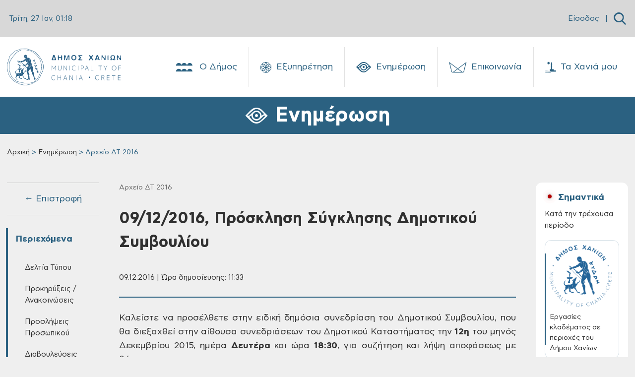

--- FILE ---
content_type: text/html; charset=UTF-8
request_url: https://www.chania.gr/enimerosi/arxeioDT-2016/prosklhshsygklhshsdmsymb09122016.html
body_size: 29632
content:

<!DOCTYPE HTML>

<html lang="el">



  <head>
<meta charset="utf-8">
<meta name="viewport" content="width=device-width, initial-scale=1, user-scalable=0">
<meta property="og:url" content="https://www.chania.gr/enimerosi/arxeioDT-2016/prosklhshsygklhshsdmsymb09122016.html" />
<meta property="og:type" content="article" />
<meta property="og:title" content="09/12/2016, Πρόσκληση Σύγκλησης Δημοτικού Συμβουλίου" />
<meta property="og:image" content="www.chania.gr/images/content/logo-kidon-dimos-transparent.png" />
<link rel="icon" type="image/png" href="/images/content/favicon_chania.png" sizes="64x64">
<script defer src="/js/app_v8.js"></script>
<script defer src="/js/moment.min.js"></script>
<script defer src="/js/jquery.min.js"></script>
<script defer src="/js/homepage.js"></script>
<script defer src="/js/jquery-ui.js"></script>
<script defer src="/js/tsagion.lightbox.js"></script>
<link href="/css/app_v8.css" rel="stylesheet">

<title>Δήμος Χανίων | 09/12/2016, Πρόσκληση Σύγκλησης Δημοτικού Συμβουλίου</title>

</head>




<body>

    <div id="fb-root"></div>

    <script>(function(d, s, id) {

    var js, fjs = d.getElementsByTagName(s)[0];

    if (d.getElementById(id)) return;

    js = d.createElement(s); js.id = id;

    js.src = "https://connect.facebook.net/en_US/sdk.js#xfbml=1&version=v3.0";

    fjs.parentNode.insertBefore(js, fjs);

    }(document, 'script', 'facebook-jssdk'));</script>



    <nav class="slide-menu" id="main-mobile-menu">
  <ul>
    <li>
      <a href="/dimos" class="d-flex">
        Ο Δήμος
        <span class="custom-icon icon-neoria ms-auto"></span>
      </a>
      <ul>
        
        <li>
            <a href="/dimos/history"><i class="flaticon- me-2" ></i>Ιστορία</a>
           <ul><li><a href="/dimos/history-city">Η Ιστορία της Πόλης</a></li><li><a href="/dimos/diatel-dimarxoi">Διατελέσαντες Δήμαρχοι</a></li></ul>
        </li>
        
        <li>
            <a href="/dimos/dimarxos"><i class="flaticon- me-2" ></i>Δήμαρχος</a>
           
        </li>
        
        <li>
            <a href="/dimos/dimotikiarxi"><i class="flaticon- me-2" ></i>Διοίκηση</a>
           <ul><li><a href="/dimos/dimotiki-arhi">Δημοτική Αρχή</a></li><li><a href="/dimos/dim-yphresies">Διοικητική Διάρθρωση - Αρμοδιότητες</a></li><li><a href="/dimos/proig-dim-arx">Προηγούμενες Δημοτικές Αρχές</a></li></ul>
        </li>
        
        <li>
            <a href="/dimos/neosdimos/dimotikes-enotites.html"><i class="flaticon- me-2" ></i>Δημοτικές Ενότητες</a>
           <ul><li><a href="/dimos/de-akrotiriou">Δ.Ε Ακρωτηρίου</a></li><li><a href="/dimos/de-elvenizelou">Δ.Ε Ελευθερίου Βενιζέλου</a></li><li><a href="/dimos/de-therisou">Δ.Ε Θερίσου</a></li><li><a href="/dimos/de-neaskydonias">Δ.Ε Νέας Κυδωνίας</a></li><li><a href="/dimos/de-kerameia">Δ.Ε Κεραμιών</a></li><li><a href="/dimos/de-soudas">Δ.Ε Σούδας</a></li><li><a href="/dimos/de-chania">Δ.Ε Χανίων</a></li></ul>
        </li>
        
        <li>
            <a href="/dimos/nomikaprwsopa"><i class="flaticon- me-2" ></i>Νομικά Πρόσωπα</a>
           <ul><li><a href="/dimos/nom-ghrokomeio">Δημοτικό Γηροκομείο</a></li><li><a href="/dimos/nom-limenikotameio">Δημοτικό Λιμενικό Ταμείο</a></li><li><a href="/dimos/nom-deyax">Δ.Ε.Υ.Α.Χ.</a></li><li><a href="/dimos/nom-kydon">ΚΥΔΩΝ Α.Ε.</a></li><li><a href="/dimos/nom-dedisa">Δ.Ε.ΔΙ.Σ.Α. Α.Ε. (ΟΤΑ)</a></li><li><a href="/dimos/nom-abathmia">Σχολ. Επιτρ. A' βάθμιας Εκπαίδ.</a></li><li><a href="/dimos/nom-bbathmia">Σχολ. Επιτρ. B' βάθμιας Εκπαίδ.</a></li></ul>
        </li>
        
        <li>
            <a href="/dimos/ypodomes"><i class="flaticon- me-2" ></i>Υποδομές</a>
           <ul><li><a href="/dimos/koinwnupodom">Κοινωνικές Υποδομές</a></li><li><a href="/dimos/athlitikupodom">Αθλητικές Υποδομές</a></li><li><a href="/dimos/politistupodom">Πολιτιστικές Υποδομές</a></li><li><a href="/dimos/ekpaideutikupodom">Εκπαιδευτικές Υποδομές</a></li><li><a href="/dimos/dhmotikvivliot">Δημοτικές Βιβλιοθήκες</a></li><li><a href="/dimos/dhmpinakothiki">Δημοτική Πινακοθήκη</a></li></ul>
        </li>
        
        <li>
            <a href="/dimos/adelfopoiimenes-polis"><i class="flaticon- me-2" ></i>Αδελφοποιημένες Πόλεις</a>
           <ul><li><a href="/dimos/tarpon-springs">Tarpon Springs των Η.Π.Α.</a></li><li><a href="/dimos/wellington">Wellington της Νέας Ζηλανδίας</a></li><li><a href="/dimos/egkomis">Εγκώμης Κύπρου</a></li><li><a href="/dimos/pafou">Πάφου Κύπρου</a></li><li><a href="/dimos/karpathou">Καρπάθου</a></li><li><a href="/dimos/aksioupolis-kilkis">Αξιούπολης Κιλκίς</a></li><li><a href="/dimos/amohostou">Αμμοχώστου Κύπρου</a></li><li><a href="/dimos/hrisohous">Πόλης Χρυσοχούς Κύπρου</a></li><li><a href="/dimos/ermoupolis">Ερμούπολης Σύρου</a></li></ul>
        </li>
        
        <li>
            <a href="/dimos/nomothetiko-plaisio"><i class="flaticon- me-2" ></i>Νομοθετικό Πλαίσιο και Δικαιώματα Πολιτών</a>
           
        </li>
        
      </ul>
    </li>
    <li>
      <a href="/eksypiretisi" class="d-flex">
        Εξυπηρέτηση
        <span class="custom-icon icon-icon-19 ms-auto"></span>
      </a>
      <ul>
        
        <li>
            <a href="/eksypiretisi/municipal-roll"><i class="flaticon-edit me-2"></i>Δημοτολόγιο</a>
            <ul>
              
              <li><a href="/eksypiretisi/merida-dimoti/eggrafes-europaiwn-politwn.html">Εγγραφές Ευρωπαίων πολιτών χωρών μελών της Ευρωπαϊκής Ένωσης σε ειδικούς εκλογικούς καταλόγους</a></li>
              
              <li><a href="/eksypiretisi/merida-dimoti/diagrafh-eidikoi-eklogikoi-katalogoi.html">Διαγραφή από τους ειδικούς εκλογικούς καταλόγους ετεροδημοτών</a></li>
              
              <li><a href="/eksypiretisi/merida-dimoti/eggrafes-eidikoi-katalogoi-eterodhmotwn.html">Εγγραφές στους ειδικούς καταλόγους ετεροδημοτών</a></li>
              
              <li><a href="/eksypiretisi/merida-dimoti/dilwsi-neas-dieythynsis-katoikias-sto-dimo.html">Αλλαγή εκλογικού διαμερίσματος</a></li>
              
              <li><a href="/eksypiretisi/merida-dimoti/re-registration.html">Mεταδημότευση</a></li>
              
              <li><a href="/eksypiretisi/diorthosi-allagi-stoixion/allagh-thriskeumatos.html">Αλλαγή θρησκεύματος</a></li>
              
              <li><a href="/eksypiretisi/diorthosi-allagi-stoixion/allagh-eponumou.html">Αλλαγή επωνύμου</a></li>
              
              <li><a href="/eksypiretisi/diorthosi-allagi-stoixion/allagh-kuriou-onomatos.html">Αλλαγή κυρίου ονόματος</a></li>
              
              <li><a style="border-bottom:none !important;" href="/eksypiretisi/municipal-roll">Περισσότερα → </a></li>
            </ul>
        </li>
        
        <li>
            <a href="/eksypiretisi/programma-voitheia-sto-spiti"><i class="flaticon-save-money me-2"></i>Επίδομα - Ενίσχυση</a>
            <ul>
              
              <li><a href="/eksypiretisi/opeka/epidoma-stegastikis-sundromis-anasfaliston-uperilikon.html">Επίδομα Στεγαστικής Συνδρομής Ανασφάλιστων Υπερηλίκων</a></li>
              
              <li><a href="/eksypiretisi/opeka/oikonomikh-enisxush-xansenikon.html">Οικονομική ενίσχυση ασθενών και αποθεραπευμένων χανσενικών και μελών των οικογενειών τους</a></li>
              
              <li><a href="/eksypiretisi/opeka/epidoma-stegasis.html">Επίδομα στέγασης</a></li>
              
              <li><a href="/eksypiretisi/opeka/epidoma-kinisis-parapl-tetrapl-akrot.html">Επίδομα κίνησης σε παραπληγικούς, τετραπληγικούς και ακρωτηριασμένους</a></li>
              
              <li><a href="/eksypiretisi/opeka/oikonomiki-enisxysi-parapligikwn-tetrapligikwn-kai-akrwtiriasmenwn-anasfalistwn-kai-asfalismenwn-tou-dimosio.html">Οικονομική ενίσχυση παραπληγικών – τετραπληγικών και ακρωτηριασμένων ανασφάλιστων και ασφαλισμένων του Δημοσίου</a></li>
              
              <li><a href="/eksypiretisi/opeka/epidomata-opeka-varikoon-atomon.html">Οικονομική ενίσχυση κωφών και βαρήκοων ατόμων</a></li>
              
              <li><a href="/eksypiretisi/opeka/epidomata-opeka-anaimia.html">Οικονομική ενίσχυση ατόμων με συγγενή αιμολυτική αναιμία</a></li>
              
              <li><a href="/eksypiretisi/opeka/epidomata-opeka-egkefaliki-paralisi.html">Οικονομική ενίσχυση ατόμων με εγκεφαλική παράλυση</a></li>
              
              <li><a style="border-bottom:none !important;" href="/eksypiretisi/programma-voitheia-sto-spiti">Περισσότερα → </a></li>
            </ul>
        </li>
        
        <li>
            <a href="/eksypiretisi/clean-town"><i class="flaticon-green-earth me-2"></i>Καθαριότητα</a>
            <ul>
              
              <li><a href="/eksypiretisi/vevaioseis/antikatastash-kadou.html">Αντικατάσταση / επισκευή κάδου</a></li>
              
              <li><a href="/eksypiretisi/vevaioseis/vevaiwsi-apokomidis-egkataleleimmenou-oximatos.html">Βεβαίωση αποκομιδής εγκαταλελειμμένου οχήματος</a></li>
              
              <li><a href="/eksypiretisi/vevaioseis/eaithma-topothet-kadou.html">Τοποθέτηση κάδου</a></li>
              
              <li><a href="/eksypiretisi/vevaioseis/eaithma-metak-kadou.html">Μετακίνηση κάδου</a></li>
              
              <li><a href="/eksypiretisi/vevaioseis/litter-collection.html">Βεβαίωση αποκομιδής απορριμμάτων</a></li>
              
              
            </ul>
        </li>
        
        <li>
            <a href="/eksypiretisi/entaksi-stis-koinwnikes-domes"><i class="flaticon-community me-2"></i>Ένταξη στις Κοινωνικές Δομές</a>
            <ul>
              
              <li><a href="/eksypiretisi/koinonikes-domes/kentro-entaksis-metanastwn.html">Κέντρο Ένταξης Μεταναστών Δήμου Χανίων</a></li>
              
              <li><a href="/eksypiretisi/koinonikes-domes/kalokairinoprogrammaapasxolisispaidiwn.html">Καλοκαιρινό πρόγραμμα ολοήμερης απασχόλησης παιδιών</a></li>
              
              <li><a href="/eksypiretisi/koinonikes-domes/kdap-kdp.html">Κέντρα Παιδικής Δημιουργίας - ΚΔΑΠ &amp; ΚΠΔ</a></li>
              
              <li><a href="/eksypiretisi/koinonikes-domes/symvouleytikos-stathmos.html">Συμβουλευτικός σταθμός</a></li>
              
              <li><a href="/eksypiretisi/koinonikes-domes/katafygio-astegon.html">Καταφύγιο αστέγων</a></li>
              
              <li><a href="/eksypiretisi/koinonikes-domes/koinoniko-plynthrio.html">Κοινωνικό Πλυντήριο - Κοινωνικό Κομμωτήριο</a></li>
              
              <li><a href="/eksypiretisi/koinonikes-domes/programma-voitheia-sto-spiti.html">Πρόγραμμα ‘Βοήθεια στο Σπίτι’</a></li>
              
              <li><a href="/eksypiretisi/koinonikes-domes/paroxi-koinwfeloys-ergasias.html">Παροχή κοινωφελούς εργασίας</a></li>
              
              <li><a style="border-bottom:none !important;" href="/eksypiretisi/entaksi-stis-koinwnikes-domes">Περισσότερα → </a></li>
            </ul>
        </li>
        
        <li>
            <a href="/eksypiretisi/hlektronikes-plhromes"><i class="flaticon-epay-menu-mobile me-2"></i>Ηλεκτρονικές Πληρωμές</a>
            <ul>
              
              <li><a href="/eksypiretisi/hlektronikes-plhromes/hlektronikes-plhrwmes.html">Ηλεκτρονικές πληρωμές</a></li>
              
              
            </ul>
        </li>
        
        <li>
            <a href="/eksypiretisi/register"><i class="flaticon-building-1 me-2"></i>Ληξιαρχείο</a>
            <ul>
              
              <li><a href="/eksypiretisi/genik-lhksiarxiki-praksi/metavoli-iuageneias.html">Μεταβολή ιθαγένειας αλλοδαπού</a></li>
              
              <li><a href="/eksypiretisi/genik-lhksiarxiki-praksi/corrections-elements.html">Διόρθωση στοιχείων ληξιαρχικών πράξεων</a></li>
              
              <li><a href="/eksypiretisi/genik-lhksiarxiki-praksi/birth-marriage-death.html">Ληξιαρχική πράξη γεννήσεως - γάμου - συμφώνου συμβίωσης - θανάτου</a></li>
              
              <li><a href="/eksypiretisi/gamos-symfono-symviosis-diazygio/lysh-symfonou-symviosis.html">Λύση συμφώνου συμβίωσης</a></li>
              
              <li><a href="/eksypiretisi/gamos-symfono-symviosis-diazygio/e-yphresies-syfonosimviosis.html">Δήλωση συμφώνου συμβίωσης</a></li>
              
              <li><a href="/eksypiretisi/gamos-symfono-symviosis-diazygio/name-declare-b.html">Ανάκτηση οικογενειακού επωνύμου έγγαμης που τέλεσε γάμο προ της 18/2/1983</a></li>
              
              <li><a href="/eksypiretisi/gamos-symfono-symviosis-diazygio/marriage-declare.html">Δήλωση γάμου</a></li>
              
              <li><a href="/eksypiretisi/gamos-symfono-symviosis-diazygio/divorce-daclare.html">Δήλωση διαζυγίου</a></li>
              
              <li><a style="border-bottom:none !important;" href="/eksypiretisi/register">Περισσότερα → </a></li>
            </ul>
        </li>
        
        <li>
            <a href="/eksypiretisi/oikonomika"><i class="flaticon-bars me-2"></i>Οικονομικά</a>
            <ul>
              
              <li><a href="/eksypiretisi/oikonomika-aithmata/oikonomiki-geniki.html">Γενική αίτηση προς Οικονομική Υπηρεσία</a></li>
              
              <li><a href="/eksypiretisi/oikonomika-aithmata/4152-2013fusika-proswpa.html">Αίτηση ρύθμισης οφειλών, Ν.4152-2013, όπως τροποποιήθηκε και ισχύει για Φυσικά πρόσωπα</a></li>
              
              <li><a href="/eksypiretisi/oikonomika-aithmata/4152-2013nomika-proswpa.html">Aίτηση ρύθμισης οφειλών, Ν.4152/2013, όπως τροποποιήθηκε και ισχύει για Νομικά Πρόσωπα</a></li>
              
              <li><a href="/eksypiretisi/oikonomika-aithmata/plirwmi-telousparepidimoyntwn-dimotikos-foros.html">Πληρωμή τέλους παρεπιδημούντων</a></li>
              
              <li><a href="/eksypiretisi/oikonomika-aithmata/plirwmi-prostimwn-odigisis.html">Πληρωμή προστίμων οδήγησης</a></li>
              
              <li><a href="/eksypiretisi/oikonomika-aithmata/epistrofh-xrhmatikhs-egguhshs-pezodromio.html">Επιστροφή χρηματικής εγγύησης από κατασκευή πεζοδρομίου</a></li>
              
              <li><a href="/eksypiretisi/oikonomika-aithmata/ekptwseis-dimotikwn-telwn-logw-efpatheias-triteknias-polyteknias.html">Εκπτώσεις δημοτικών τελών λόγω ευπάθειας, τριτεκνίας, πολυτεκνίας</a></li>
              
              <li><a href="/eksypiretisi/oikonomika-aithmata/dimotiki-enimerotita.html">Δημοτική ενημερότητα</a></li>
              
              <li><a style="border-bottom:none !important;" href="/eksypiretisi/oikonomika">Περισσότερα → </a></li>
            </ul>
        </li>
        
        <li>
            <a href="/eksypiretisi/katoikia"><i class="flaticon-building me-2"></i>Μόνιμη Κατοικία</a>
            <ul>
              
              <li><a href="/eksypiretisi/katoikia/bebaiosi-monimis-katoikias-metadim.html">Βεβαίωση Μόνιμης Κατοικίας για Μεταδημότευση</a></li>
              
              <li><a href="/eksypiretisi/katoikia/bebaiosi-monimis-katoikias.html">Βεβαίωση Μόνιμης Κατοικίας</a></li>
              
              <li><a href="/eksypiretisi/katoikia/adeia-stathmeusis.html">Κάρτα Σταθμευσης μόνιμων κατοίκων</a></li>
              
              
            </ul>
        </li>
        
        <li>
            <a href="/eksypiretisi/domisi-kai-akinita"><i class="flaticon-building me-2"></i>Δόμηση και Ακίνητα</a>
            <ul>
              
              <li><a href="/eksypiretisi/spatial-changes/ethniko-ktimatologio-xwrikes-metavoles-diorthwseis.html">Εθνικό κτηματολόγιο: χωρικές μεταβολές/διορθώσεις</a></li>
              
              <li><a href="/eksypiretisi/spatial-changes/diorthwtikes-prakseis-efarmogis.html">Διορθωτικές πράξεις εφαρμογής</a></li>
              
              <li><a href="/eksypiretisi/spatial-changes/egkrisi-proskyrwsis.html">Εγκριση προσκύρωσης</a></li>
              
              <li><a href="/eksypiretisi/connection-networks/syndesi-me-diktya-koinis-wfeleias-oikodomikis-adeias-me-ekdosi-kata-tin-periodo-1955-ews-8-9-1983.html">Σύνδεση με δίκτυα κοινής ωφέλειας οικοδομικής άδειας (με έκδοση κατά την περίοδο 1955 έως 8-9-1983)</a></li>
              
              <li><a href="/eksypiretisi/connection-networks/syndesi-me-diktya-koinis-wfeleias-oikodomikis-adeias-me-ekdosi-meta-tin8-9-1983-kai-enarksi-ergasiwn-kataskevis-prin-tin-1-3-2012.html">Σύνδεση με δίκτυα κοινής ωφέλειας οικοδομικής άδειας (με έκδοση μετά την 8-9-1983 και έναρξη εργασιών κατασκευής πριν την 1-3-2012)</a></li>
              
              <li><a href="/eksypiretisi/connection-networks/syndesi-me-diktya-koinis-wfeleias-adeiwn-domisis-i-oikodomikwn-adeiwn-enarksi-ergasiwn-kataskevis-meta-tin-1-3-2012.html">Σύνδεση με δίκτυα κοινής ωφέλειας αδειών δόμησης ή οικοδομικών αδειών (έναρξη εργασιών κατασκευής μετά την 1-3-2012)</a></li>
              
              <li><a href="/eksypiretisi/connection-networks/syndesi-me-diktya-koinis-wfeleias-ktismatwn-pro-tou-1923-pro-tou-1955-thermokipiwn-i-kataskevwn-me-egkrisi-ergasiwn-mikris-klimakas.html">Σύνδεση με δίκτυα κοινής ωφέλειας κτισμάτων προ του 1923, πρό του 1955, θερμοκηπίων ή κατασκευών με έγκριση εργασιών μικρής κλίμακας</a></li>
              
              <li><a href="/eksypiretisi/connection-networks/epoleod-ergotaksiako.html">Eργοταξιακή σύνδεση με δίκτυα κοινής ωφέλειας Αδειών Δόμησης και Ο.Α.</a></li>
              
              <li><a style="border-bottom:none !important;" href="/eksypiretisi/domisi-kai-akinita">Περισσότερα → </a></li>
            </ul>
        </li>
        
        <li>
            <a href="/eksypiretisi/emporiki-drasthriothta"><i class="flaticon-store me-2"></i>Εμπορική Δραστηριότητα</a>
            <ul>
              
              <li><a href="/eksypiretisi/adeies-egkatastashs-leitoyrgias-epixeiriseon/ananeosi-adeias-leitourgias-kolumvisis.html">Ανανέωση άδειας λειτουργίας κολυμβητικής δεξαμενής</a></li>
              
              <li><a href="/eksypiretisi/adeies-egkatastashs-leitoyrgias-epixeiriseon/antikatastaso-adeias-paidotopou.html">Αντικατάσταση άδειας λειτουργίας κλειστού &amp; υπαίθριου παιδότοπου</a></li>
              
              <li><a href="/eksypiretisi/adeies-egkatastashs-leitoyrgias-epixeiriseon/adeia-ekdidomenou-amoivh-proswpou.html">Άδεια εγκατάστασης εκδιδόμενου επ' αμοιβή προσώπου</a></li>
              
              <li><a href="/eksypiretisi/adeies-egkatastashs-leitoyrgias-epixeiriseon/vevaiwsi-egkatastasis-K-Y-E-Nomos-4442-16.html">Βεβαίωση εγκατάστασης Κ.Υ.Ε. Νομος 4442/16</a></li>
              
              <li><a href="/eksypiretisi/adeies-egkatastashs-leitoyrgias-epixeiriseon/adeia-systegazomenisepixeirisisekmisthwsis-motopodilatwn-ews-50-k-ek-kai-podilatwn.html">Άδεια συστεγαζόμενης επιχείρησης εκμίσθωσης μοτοποδηλάτων έως 50 κ.εκ. και ποδηλάτων</a></li>
              
              <li><a href="/eksypiretisi/adeies-egkatastashs-leitoyrgias-epixeiriseon/adeia-leitourgias-kolymvitikis-deksamenis.html">Άδεια λειτουργίας κολυμβητικής δεξαμενής</a></li>
              
              <li><a href="/eksypiretisi/adeies-egkatastashs-leitoyrgias-epixeiriseon/rent-bikes.html">Άδεια λειτουργίας καταστήματος εκμίσθωσης μοτοποδηλάτων ως 50 κ.εκ. και ποδηλάτων</a></li>
              
              <li><a href="/eksypiretisi/adeies-egkatastashs-leitoyrgias-epixeiriseon/web-services.html">Αδεια λειτουργίας αμιγούς ή μικτής επιχείρησης προσφοράς υπηρεσιών διαδικτύου</a></li>
              
              <li><a style="border-bottom:none !important;" href="/eksypiretisi/emporiki-drasthriothta">Περισσότερα → </a></li>
            </ul>
        </li>
        
        <li>
            <a href="/eksypiretisi/koinoxristoi-xoroi"><i class="flaticon-park me-2"></i>Κοινόχρηστοι Χώροι</a>
            <ul>
              
              <li><a href="/eksypiretisi/xrhsh-koinoxrhstou-xwrou/apefthias-paraxorisi-aigialou.html">Απευθείας παραχώρηση απλής χρήσης έκτασης αιγιαλού και παραλίας για τα έτη 2023-2024-2025</a></li>
              
              <li><a href="/eksypiretisi/xrhsh-koinoxrhstou-xwrou/trapezokathananeosi2022.html">Χορήγηση άδειας παραχώρησης κοινόχρηστου χώρου-τραπεζοκαθίσματα (ανανέωση άδειας 2023)</a></li>
              
              <li><a href="/eksypiretisi/xrhsh-koinoxrhstou-xwrou/katalipsi-kleisimo-dromou.html">Άδεια κατάληψης κοινόχρηστου χώρου με κλείσιμο δρόμου για φορτοεκφόρτωση βαρέων αντικειμένων</a></li>
              
              <li><a href="/eksypiretisi/xrhsh-koinoxrhstou-xwrou/prosorini-katalipsi.html">Άδεια προσωρινής κατάληψης κοινοχρήστου χώρου για την διενέργεια εκδηλώσεων</a></li>
              
              <li><a href="/eksypiretisi/xrhsh-koinoxrhstou-xwrou/topothetisi-periptera.html">Χρήση κοινόχρηστου χώρου για τοποθέτηση ψυγείων και εμπορευμάτων σε περίπτερα</a></li>
              
              <li><a href="/eksypiretisi/xrhsh-koinoxrhstou-xwrou/trapezokathismata.html">Χρήση κοινόχρηστου χώρου για τοποθέτηση τραπεζοκαθισμάτων από καταστήματα (ΝΕΑ ΑΔΕΙΑ)</a></li>
              
              <li><a href="/eksypiretisi/xrhsh-koinoxrhstou-xwrou/topothetisi-emporeumaton.html">Χρήση κοινόχρηστου χώρου για τοποθέτηση εμπορευμάτων από καταστήματα (νέο κατάστημα ή ανανέωση)</a></li>
              
              <li><a href="/eksypiretisi/xrhsh-koinoxrhstou-xwrou/katalipsi-koinoxristou-xorou.html">Κατάληψη κοινοχρήστου χώρου με οικοδομικά υλικά, ικριώματα και κάδος αδρανών υλικών</a></li>
              
              <li><a style="border-bottom:none !important;" href="/eksypiretisi/koinoxristoi-xoroi">Περισσότερα → </a></li>
            </ul>
        </li>
        
        <li>
            <a href="/eksypiretisi/politikoi-gamoi"><i class="flaticon-wedding-rings me-2"></i>Πολιτικοί Γάμοι</a>
            <ul>
              
              <li><a href="/eksypiretisi/adeies/civil-marriage-chania-city.html">Civil marriage for foreigners (residing abroad): Required documents &amp; information - Πολιτικός γάμος για αλλοδαπούς κατοίκους εξωτερικού</a></li>
              
              <li><a href="/eksypiretisi/adeies/adeia-politikoy-gamou-gia-ellines-polites.html">Άδεια πολιτικού γάμου για Έλληνες πολίτες</a></li>
              
              <li><a href="/eksypiretisi/adeies/foreigners-greece.html">Πολιτικός Γάμος για Αλλοδαπούς που διαμένουν στον Δήμο Χανίων</a></li>
              
              <li><a href="/eksypiretisi/adeies/marriage-greek-abroad.html">Άδεια Πολιτικού Γάμου για Έλληνες του εξωτερικού Δημότες Χανίων</a></li>
              
              
            </ul>
        </li>
        
        <li>
            <a href="/eksypiretisi/kep"><i class="flaticon-request me-2"></i>ΚΕΠ</a>
            <ul>
              
              <li><a href="/eksypiretisi/epikoinonia-kep/epikoinonia-me-kep.html">Επικοινωνία με τα ΚΕΠ του Δήμου Χανίων</a></li>
              
              <li><a href="/eksypiretisi/uphresies-kep/laeopeka2025.html">Προγράμματα ΛΑΕ/ΟΠΕΚΑ για την περίοδο 2025-2026</a></li>
              
              <li><a href="/eksypiretisi/uphresies-kep/pistopoihtika-kep.html">Πιστοποιητικά και ληξιαρχικές πράξεις από τα ΚΕΠ</a></li>
              
              <li><a href="/eksypiretisi/uphresies-kep/deltia-metakinshsh.html">Δελτία μετακίνησης ΑμεΑ</a></li>
              
              <li><a href="/eksypiretisi/uphresies-kep/ekdosi-amka.html">Έκδοση ΑΜΚΑ</a></li>
              
              <li><a href="/eksypiretisi/uphresies-kep/apografh-strateusimou.html">Απογραφή στρατευσίμου</a></li>
              
              <li><a href="/eksypiretisi/uphresies-kep/ekdosi-psifiakhs-ypografis.html">Έκδοση ψηφιακής υπογραφής</a></li>
              
              <li><a href="/eksypiretisi/uphresies-kep/ekdosi-paravolou.html">Έκδοση παραβόλου</a></li>
              
              <li><a style="border-bottom:none !important;" href="/eksypiretisi/kep">Περισσότερα → </a></li>
            </ul>
        </li>
        
        <li>
            <a href="/eksypiretisi/adespota"><i class="flaticon-paw-menu-mobile me-2"></i>Αδέσποτα</a>
            <ul>
              
              <li><a href="/eksypiretisi/adespota-zoa/strays-steirosi.html">Αίτηση για δωρεάν στείρωση δεσποζόμενων ζώων συντροφιάς 2025</a></li>
              
              <li><a href="/eksypiretisi/adespota-zoa/strays-adopt.html">Αίτηση υιοθεσίας αδέσποτου ζώου συντροφιάς</a></li>
              
              
            </ul>
        </li>
        
        <li>
            <a href="/eksypiretisi/athlitismos"><i class="flaticon- me-2"></i>Αθλητισμός</a>
            <ul>
              
              <li><a href="/eksypiretisi/athlitismos/athlitismospr.html">Άθληση σε Δημοτικά γυμναστήρια και υπαίθριους χώρους του Δήμου Χανίων</a></li>
              
              
            </ul>
        </li>
        
        <li>
            <a href="/eksypiretisi/aithmatkatag"><i class="flaticon-complaint-menu-mobile me-2"></i>Παράπονα - Καταγγελίες</a>
            <ul>
              
              <li><a href="/eksypiretisi/aithmatkatag/parap-kataggelies.html">Παράπονα - Καταγγελίες</a></li>
              
              
            </ul>
        </li>
        
        <li>
            <a href="/eksypiretisi/mydimoslive"><i class="flaticon- me-2"></i>MyDimosLive</a>
            <ul>
              
              <li><a href="/eksypiretisi/mydimoslive/platforma-mydimoslive.html">MyDimosLive</a></li>
              
              
            </ul>
        </li>
        
        <li>
            <a href="/eksypiretisi/xartes"><i class="flaticon-maps-menu-mobile me-2"></i>Χάρτες</a>
            <ul>
              
              <li><a href="/eksypiretisi/mapcity/maps.html">Χάρτης πόλης</a></li>
              
              
            </ul>
        </li>
        
      </ul>
    </li>
    <li>
      <a href="/enimerosi" class="d-flex">
        Ενημέρωση
        <span class="custom-icon icon-eye ms-auto"></span>
      </a>
      <ul>
         
         <li>
            <a href="/enimerosi/nea"><i class="flaticon- me-2" ></i>Δελτία Τύπου</a>
            <ul>
              
              <li><a href="/enimerosi/municipality-press-releases">Δελτία Τύπου - Πρόσφατα</a></li>
              
              <li><a href="/enimerosi/arxeia-dt">Αρχεία ΔΤ</a></li>
              
            </ul>
        </li>
        
         <li>
            <a href="/enimerosi/contests-proclamations"><i class="flaticon- me-2" ></i>Προκηρύξεις / Ανακοινώσεις</a>
            <ul>
              
              <li><a href="/enimerosi/contests-proclamations-active">Προκηρύξεις / Ανακοινώσεις - Πρόσφατες</a></li>
              
              <li><a href="/enimerosi/arxeia-prokur-diavoul">Αρχεία</a></li>
              
            </ul>
        </li>
        
         <li>
            <a href="/enimerosi/proslipseis"><i class="flaticon- me-2" ></i>Προσλήψεις Προσωπικού</a>
            <ul>
              
              <li><a href="/enimerosi/proslipseis-active">Προσλήψεις Προσωπικού - Πρόσφατες</a></li>
              
              <li><a href="/enimerosi/arxeia-proslhpseis">Αρχεία</a></li>
              
            </ul>
        </li>
        
         <li>
            <a href="/enimerosi/survey"><i class="flaticon- me-2" ></i>Διαβουλεύσεις</a>
            <ul>
              
              <li><a href="/enimerosi/surveyactive">Ενεργές Διαβουλεύσεις</a></li>
              
              <li><a href="/enimerosi/surveyclosed">Ολοκληρωμένες Διαβουλεύσεις</a></li>
              
            </ul>
        </li>
        
         <li>
            <a href="/enimerosi/anoikthdiakuvern"><i class="flaticon- me-2" ></i>Ανοικτή Διακυβέρνηση</a>
            <ul>
              
              <li><a href="/enimerosi/liveparakolsunedr">Ζωντανή παρακολούθηση συνεδριάσης Δημοτικού Συμβουλίου</a></li>
              
              <li><a href="/enimerosi/syllogikaAI">Συλλογικά όργανα με εργαλεία τεχνητής νοημοσύνης (AI)</a></li>
              
              <li><a href="/enimerosi/apofsullogorganwn">Αποφάσεις Συλλογικών Οργάνων</a></li>
              
              <li><a href="/enimerosi/apofdimarxou">Αποφάσεις Δημάρχου</a></li>
              
              <li><a href="/enimerosi/kanonismoi">Κανονιστικές Αποφάσεις</a></li>
              
              <li><a href="/enimerosi/stratigikes">Στρατηγικά Σχέδια</a></li>
              
              <li><a href="/enimerosi/europparliam">European Parliament / EuroparlTV</a></li>
              
            </ul>
        </li>
        
         <li>
            <a href="/enimerosi/diafaneia"><i class="flaticon- me-2" ></i>Διαφάνεια</a>
            <ul>
              
              <li><a href="/enimerosi/oikonstoixeiadimou">Οικονομικά Στοιχεία Δήμου</a></li>
              
              <li><a href="/enimerosi/oikonomikastoixeianomikwnprosopon">Οικονομικά Στοιχεία Νομικών Προσώπων</a></li>
              
              <li><a href="/enimerosi/apoteleklogwn">Αποτελέσματα Εκλογών</a></li>
              
              <li><a href="/enimerosi/dhmografika">Δημογραφικά</a></li>
              
              <li><a href="/enimerosi/stat-lix">Στατιστικά Ληξιαρχείου</a></li>
              
              <li><a href="/enimerosi/diavgeia">ΔΙΑΥΓΕΙΑ</a></li>
              
              <li><a href="/enimerosi/deil-per-katastasis">Δηλώσεις Περιουσιακής Κατάστασης</a></li>
              
            </ul>
        </li>
        
         <li>
            <a href="/enimerosi/ergadimou"><i class="flaticon- me-2" ></i>Έργα Δήμου</a>
            <ul>
              
              <li><a href="/enimerosi/erga-epixeir">Επιχειρησιακό Πρόγραμμα</a></li>
              
              <li><a href="/enimerosi/erga-espa">Έργα ΕΣΠΑ</a></li>
              
              <li><a href="/enimerosi/erga-BAA">ΣΒΑΑ</a></li>
              
              <li><a href="/enimerosi/ellada20">Εθνικό Σχέδιο Ανάκαμψης και Ανθεκτικότητας Ελλάδα 2.0</a></li>
              
              <li><a href="/enimerosi/erga-tritsis">Αντωνης Τρίτσης- Αν.Πρ. OTA</a></li>
              
              <li><a href="/enimerosi/leader">LEADER / CLLD</a></li>
              
              <li><a href="/enimerosi/erga-svak">ΣΒΑΚ</a></li>
              
              <li><a href="/enimerosi/sfho">ΣΦΗΟ</a></li>
              
              <li><a href="/enimerosi/sdaek">ΣΔΑΕΚ</a></li>
              
              <li><a href="/enimerosi/erga-sap">ΣΑΠ</a></li>
              
              <li><a href="/enimerosi/GPSchania">ΓΠΣ</a></li>
              
              <li><a href="/enimerosi/erga-loipasinxrim">Λοιπά Συγχρηματοδοτούμενα έργα</a></li>
              
              <li><a href="/enimerosi/erga-texnikoprogr">Τεχνικά Έργα</a></li>
              
            </ul>
        </li>
        
         <li>
            <a href="/enimerosi/cybersecurity"><i class="flaticon- me-2" ></i>Κυβερνοασφάλεια</a>
            <ul>
              
              <li><a href="/enimerosi/cybersecurity">Κυβερνοασφάλεια</a></li>
              
            </ul>
        </li>
        
         <li>
            <a href="/enimerosi/press-kit"><i class="flaticon- me-2" ></i>Press Kit</a>
            <ul>
              
              <li><a href="/enimerosi/press-kit-logotupo">Press Kit - Λογότυπο Δήμου</a></li>
              
            </ul>
        </li>
        
      </ul>
    </li>
    <li>
      <a href="/contact.html" class="d-flex">
        Επικοινωνία
        <span class="custom-icon icon-contact ms-auto"></span>
      </a>
    </li>
    <li>
        <a href="javascript:void(0);" target="_blank" class="d-flex border-bottom-0">
            Τα Χανιά μου
          <span class="custom-icon icon-chania-03 ms-auto"></span>
        </a>
        <ul>
           
           <li>
              <a href="/ta-chania-mou/taXaniaLive"><i class="flaticon- me-2" ></i>Δείτε τα Χανιά Live</a>
              
          </li>
          
           <li>
              <a href="/ta-chania-mou/kairos"><i class="flaticon- me-2" ></i>Ο Καιρός στα Χανιά</a>
              
          </li>
          
           <li>
              <a href="/ta-chania-mou/koinoniko-pantopolio"><i class="flaticon- me-2" ></i>Κοινωνικό Παντοπωλείο</a>
              
          </li>
          
           <li>
              <a href="/ta-chania-mou/parkchania"><i class="flaticon- me-2" ></i>Μετακινήσεις</a>
              <ul><li><a href="/ta-chania-mou/thesis-stathmeysis">H Στάθμευση στην πόλη</a></li><li><a href="/ta-chania-mou/i-parkchania">i-Park Chania (Ελεγχόμενη Στάθμευση)</a></li><li><a href="/ta-chania-mou/parkride">Chania Park &amp; Ride (Περιφερειακά Πάρκινγκ)</a></li><li><a href="/ta-chania-mou/theseis-ameam">Θέσεις Στάθμευσης - ΑΜΕΑ</a></li><li><a href="/ta-chania-mou/dromolsugkoin">Δρομολόγια - Συγκοινωνίες</a></li></ul>
          </li>
          
           <li>
              <a href="/ta-chania-mou/polprostasia"><i class="flaticon- me-2" ></i>Πολιτική Προστασία</a>
              
          </li>
          
           <li>
              <a href="/ta-chania-mou/xrhsthlefwna"><i class="flaticon- me-2" ></i>Τηλέφωνα Έκτακτης Ανάγκης</a>
              
          </li>
          
           <li>
              <a href="/ta-chania-mou/wifixartis"><i class="flaticon- me-2" ></i>Wi-fi hotspots</a>
              
          </li>
          
           <li>
              <a href="/ta-chania-mou/efhmfarmak"><i class="flaticon- me-2" ></i>Εφημερεύοντα Φαρμακεία</a>
              
          </li>
          
           <li>
              <a href="/ta-chania-mou/paralies"><i class="flaticon- me-2" ></i>Παραλίες</a>
              <ul><li><a href="/ta-chania-mou/galaziesshmaies">Γαλάζιες σημαίες Δήμου Χανίων</a></li><li><a href="/ta-chania-mou/seatrac">Πρόσβαση ΑΜΕΑ - SEATRAC</a></li></ul>
          </li>
          
           <li>
              <a href="/ta-chania-mou/laikagores"><i class="flaticon- me-2" ></i>Η Αγορά (Λαική Σήμερα και Ωράρια Καταστημάτων)</a>
              <ul><li><a href="/ta-chania-mou/laikes">Η Αγορά (Λαϊκή Σήμερα και ωράρια καταστημάτων)</a></li></ul>
          </li>
          
           <li>
              <a href="/ta-chania-mou/kinhmatografoi"><i class="flaticon- me-2" ></i>Προβολές Κινηματογράφων</a>
              
          </li>
          
           <li>
              <a href="/ta-chania-mou/ChaniaBookFest"><i class="flaticon- me-2" ></i>Chania Book Festival</a>
              <ul><li><a href="/ta-chania-mou/chaniabookfest2025">Chania Book Festival 2025</a></li><li><a href="/ta-chania-mou/chaniabookfest2024">Chania Book Festival 2024</a></li><li><a href="/ta-chania-mou/chaniabookfest2023">Chania Book Festival 2023</a></li><li><a href="/ta-chania-mou/chaniabookfest2022">Chania Book Festival 2022</a></li></ul>
          </li>
          
        </ul>

    </li>
  </ul>
</nav>

<header>
  <div class="top-bar d-flex align-items-center">
    <div class="container-xxl d-md-flex flex-md-row align-md-items-center px-0 px-md-3">
      <span class="todays-info"><span id="current_time"></span> &nbsp;&nbsp;<!--| -->&nbsp;&nbsp;  <span id="current_temp"></span></span>
      <div class="ms-auto d-flex align-items-center justify-content-end px-3 py-md-0 px-md-0 search-container">
	
	<a class="d-flex align-items-center " href="/login.html">Είσοδος</a>
	<span>&nbsp;&nbsp;&nbsp;&nbsp; | &nbsp;&nbsp;&nbsp;&nbsp;</span>
        <a class="d-flex align-items-center" href="/search.html" title="search"><i class="flaticon-search"></i></a>
        <!-- <a class="d-flex align-items-center" href="#"><i class="flaticon-planet-earth"></i></a> -->
      </div>
    </div>
  </div>

  <div class="bg-white nav-container d-flex align-items-center">
    <div class="container-xxl d-flex align-items-center">
      <a href="/">
        <img width="230" src="/images/content/logo-01.svg" alt="Δημος Χανίων" />
      </a>

      <a class="main-nav d-flex d-xl-none mobile-menu-toggle me-2">
        <ul class="buns">
          <li class="bun"></li>
          <li class="bun"></li>
          <li class="bun"></li>
        </ul>
      </a>

      <nav class="main-nav d-none d-xl-flex">
        <ul class="mega-menu">
          <li>
            <a href="javascript:void(0);" class="d-flex">
              <span class="custom-icon icon-neoria ms-auto"></span>
              Ο Δήμος
            </a>
            <ul>

              
              <li class="has-children">
                <a href="/dimos/history">
                  <i class="flaticon- me-2" ></i>
                  Ιστορία
                </a>
                  <ul>
                    
                    <li >
                        <a href="/dimos/history-city">Η Ιστορία της Πόλης</a>
                        <ul>
                            
                        </ul>
                    </li>
                    
                    <li >
                        <a href="/dimos/diatel-dimarxoi">Διατελέσαντες Δήμαρχοι</a>
                        <ul>
                            
                        </ul>
                    </li>
                    

                  </ul>
              </li>
              
              <li >
                <a href="/dimos/dimarxos">
                  <i class="flaticon- me-2" ></i>
                  Δήμαρχος
                </a>
                  <ul>
                    

                  </ul>
              </li>
              
              <li class="has-children">
                <a href="/dimos/dimotikiarxi">
                  <i class="flaticon- me-2" ></i>
                  Διοίκηση
                </a>
                  <ul>
                    
                    <li class="has-children">
                        <a href="/dimos/dimotiki-arhi">Δημοτική Αρχή</a>
                        <ul>
                            
                            <li><a href="/dimos/dimarxos">Δήμαρχος</a></li>
                            
                            <li><a href="/dimos/andidimarxoi">Αντιδήμαρχοι</a></li>
                            
                            <li><a href="/dimos/genikosgramm">Γενικός Γραμματέας</a></li>
                            
                            <li><a href="/dimos/dimsymvoulio">Δημοτικό Συμβούλιο</a></li>
                            
                            <li><a href="/dimos/ds-top-koinotites">Σύμβουλοι και Πρόεδροι Τ.Κ.</a></li>
                            
                            <li><a href="/dimos/epitropes">Επιτροπές</a></li>
                            
                        </ul>
                    </li>
                    
                    <li class="has-children">
                        <a href="/dimos/dim-yphresies">Διοικητική Διάρθρωση - Αρμοδιότητες</a>
                        <ul>
                            
                            <li><a href="/dimos/dieythynsi-politismouathlitismou">Διεύθυνση Πολιτισμού και Αθλητισμού</a></li>
                            
                            <li><a href="/dimos/dieythinsi-proscholikisagogis">Διεύθυνση Προσχολικής Αγωγής, Παιδείας και Δια Βίου Μάθησης</a></li>
                            
                            <li><a href="/dimos/yphresies-ypagomenes-sto-dhmarxo">Υπηρεσίες υπαγόμενες στον Δήμαρχο</a></li>
                            
                            <li><a href="/dimos/dieythinsi-progrmatismou">Διεύθυνση Προγραμματισμού, Οργάνωσης και Πληροφορικής</a></li>
                            
                            <li><a href="/dimos/dieythinsi-poleodomias">Διεύθυνση Πολεοδομίας</a></li>
                            
                            <li><a href="/dimos/perivallontos-prasinou">Διεύθυνση Περιβάλλοντος, Πρασίνου και Καθαριότητας</a></li>
                            
                            <li><a href="/dimos/dieythinsi-dioikitikon-yphresion">Διεύθυνση Διοικητικών Υπηρεσιών</a></li>
                            
                            <li><a href="/dimos/dieythinsi-oikonomikon-yphresion">Διεύθυνση Οικονομικών Υπηρεσιών</a></li>
                            
                            <li><a href="/dimos/dieythinsi-koinonikis-prostasias">Διεύθυνση Κοινωνικής Προστασίας</a></li>
                            
                            <li><a href="/dimos/dieythinsi-texnikon-yperision">Διεύθυνση Τεχνικών Υπηρεσιών</a></li>
                            
                            <li><a href="/dimos/dieuth-top-oikon-anaptuksis">Διεύθυνση Τοπικής Οικονομικής Ανάπτυξης</a></li>
                            
                            <li><a href="/dimos/dieuthunsi-kep">Διεύθυνση Κέντρου Εξυπηρέτησης Πολιτών</a></li>
                            
                            <li><a href="/dimos/apokentromenes-uphresies">Αποκεντρωμένες Υπηρεσίες</a></li>
                            
                        </ul>
                    </li>
                    
                    <li class="has-children">
                        <a href="/dimos/proig-dim-arx">Προηγούμενες Δημοτικές Αρχές</a>
                        <ul>
                            
                            <li><a href="/dimos/2019-2023">Δημοτική Αρχή 2019-2023</a></li>
                            
                            <li><a href="/dimos/2014-2019">Δημοτική Αρχή 2014-2019</a></li>
                            
                            <li><a href="/dimos/2011-14">Δημοτική Αρχή 2011-2014</a></li>
                            
                            <li><a href="/dimos/2006-10">Δημοτική Αρχή 2006-2010</a></li>
                            
                            <li><a href="/dimos/2002-06">Δημοτική Αρχή 2002-2006</a></li>
                            
                        </ul>
                    </li>
                    

                  </ul>
              </li>
              
              <li class="has-children">
                <a href="/dimos/neosdimos/dimotikes-enotites.html">
                  <i class="flaticon- me-2" ></i>
                  Δημοτικές Ενότητες
                </a>
                  <ul>
                    
                    <li >
                        <a href="/dimos/de-akrotiriou">Δ.Ε Ακρωτηρίου</a>
                        <ul>
                            
                        </ul>
                    </li>
                    
                    <li >
                        <a href="/dimos/de-elvenizelou">Δ.Ε Ελευθερίου Βενιζέλου</a>
                        <ul>
                            
                        </ul>
                    </li>
                    
                    <li >
                        <a href="/dimos/de-therisou">Δ.Ε Θερίσου</a>
                        <ul>
                            
                        </ul>
                    </li>
                    
                    <li >
                        <a href="/dimos/de-neaskydonias">Δ.Ε Νέας Κυδωνίας</a>
                        <ul>
                            
                        </ul>
                    </li>
                    
                    <li >
                        <a href="/dimos/de-kerameia">Δ.Ε Κεραμιών</a>
                        <ul>
                            
                        </ul>
                    </li>
                    
                    <li >
                        <a href="/dimos/de-soudas">Δ.Ε Σούδας</a>
                        <ul>
                            
                        </ul>
                    </li>
                    
                    <li >
                        <a href="/dimos/de-chania">Δ.Ε Χανίων</a>
                        <ul>
                            
                        </ul>
                    </li>
                    

                  </ul>
              </li>
              
              <li class="has-children">
                <a href="/dimos/nomikaprwsopa">
                  <i class="flaticon- me-2" ></i>
                  Νομικά Πρόσωπα
                </a>
                  <ul>
                    
                    <li >
                        <a href="/dimos/nom-ghrokomeio">Δημοτικό Γηροκομείο</a>
                        <ul>
                            
                        </ul>
                    </li>
                    
                    <li >
                        <a href="/dimos/nom-limenikotameio">Δημοτικό Λιμενικό Ταμείο</a>
                        <ul>
                            
                        </ul>
                    </li>
                    
                    <li >
                        <a href="/dimos/nom-deyax">Δ.Ε.Υ.Α.Χ.</a>
                        <ul>
                            
                        </ul>
                    </li>
                    
                    <li >
                        <a href="/dimos/nom-kydon">ΚΥΔΩΝ Α.Ε.</a>
                        <ul>
                            
                        </ul>
                    </li>
                    
                    <li >
                        <a href="/dimos/nom-dedisa">Δ.Ε.ΔΙ.Σ.Α. Α.Ε. (ΟΤΑ)</a>
                        <ul>
                            
                        </ul>
                    </li>
                    
                    <li >
                        <a href="/dimos/nom-abathmia">Σχολ. Επιτρ. A' βάθμιας Εκπαίδ.</a>
                        <ul>
                            
                        </ul>
                    </li>
                    
                    <li >
                        <a href="/dimos/nom-bbathmia">Σχολ. Επιτρ. B' βάθμιας Εκπαίδ.</a>
                        <ul>
                            
                        </ul>
                    </li>
                    

                  </ul>
              </li>
              
              <li class="has-children">
                <a href="/dimos/ypodomes">
                  <i class="flaticon- me-2" ></i>
                  Υποδομές
                </a>
                  <ul>
                    
                    <li >
                        <a href="/dimos/koinwnupodom">Κοινωνικές Υποδομές</a>
                        <ul>
                            
                        </ul>
                    </li>
                    
                    <li >
                        <a href="/dimos/athlitikupodom">Αθλητικές Υποδομές</a>
                        <ul>
                            
                        </ul>
                    </li>
                    
                    <li >
                        <a href="/dimos/politistupodom">Πολιτιστικές Υποδομές</a>
                        <ul>
                            
                        </ul>
                    </li>
                    
                    <li >
                        <a href="/dimos/ekpaideutikupodom">Εκπαιδευτικές Υποδομές</a>
                        <ul>
                            
                        </ul>
                    </li>
                    
                    <li >
                        <a href="/dimos/dhmotikvivliot">Δημοτικές Βιβλιοθήκες</a>
                        <ul>
                            
                        </ul>
                    </li>
                    
                    <li >
                        <a href="/dimos/dhmpinakothiki">Δημοτική Πινακοθήκη</a>
                        <ul>
                            
                        </ul>
                    </li>
                    

                  </ul>
              </li>
              
              <li class="has-children">
                <a href="/dimos/adelfopoiimenes-polis">
                  <i class="flaticon- me-2" ></i>
                  Αδελφοποιημένες Πόλεις
                </a>
                  <ul>
                    
                    <li >
                        <a href="/dimos/tarpon-springs">Tarpon Springs των Η.Π.Α.</a>
                        <ul>
                            
                        </ul>
                    </li>
                    
                    <li >
                        <a href="/dimos/wellington">Wellington της Νέας Ζηλανδίας</a>
                        <ul>
                            
                        </ul>
                    </li>
                    
                    <li >
                        <a href="/dimos/egkomis">Εγκώμης Κύπρου</a>
                        <ul>
                            
                        </ul>
                    </li>
                    
                    <li >
                        <a href="/dimos/pafou">Πάφου Κύπρου</a>
                        <ul>
                            
                        </ul>
                    </li>
                    
                    <li >
                        <a href="/dimos/karpathou">Καρπάθου</a>
                        <ul>
                            
                        </ul>
                    </li>
                    
                    <li >
                        <a href="/dimos/aksioupolis-kilkis">Αξιούπολης Κιλκίς</a>
                        <ul>
                            
                        </ul>
                    </li>
                    
                    <li >
                        <a href="/dimos/amohostou">Αμμοχώστου Κύπρου</a>
                        <ul>
                            
                        </ul>
                    </li>
                    
                    <li >
                        <a href="/dimos/hrisohous">Πόλης Χρυσοχούς Κύπρου</a>
                        <ul>
                            
                        </ul>
                    </li>
                    
                    <li >
                        <a href="/dimos/ermoupolis">Ερμούπολης Σύρου</a>
                        <ul>
                            
                        </ul>
                    </li>
                    

                  </ul>
              </li>
              
              <li >
                <a href="/dimos/nomothetiko-plaisio">
                  <i class="flaticon- me-2" ></i>
                  Νομοθετικό Πλαίσιο και Δικαιώματα Πολιτών
                </a>
                  <ul>
                    

                  </ul>
              </li>
              
            </ul>
          </li>
          <li>
            <a href="/eksypiretisi" class="d-flex">
              <span class="custom-icon icon-icon-19 ms-auto"></span>
              Εξυπηρέτηση
            </a>
            <ul>

                
                <li class="has-children">
                  <a href="/eksypiretisi/municipal-roll">
                    <i class="flaticon-edit me-2" ></i>
                    Δημοτολόγιο
                  </a>
                  <ul>
                    
                    <li class="has-children">
                        <a href="/eksypiretisi/merida-dimoti">Εκλογικοί κατάλογοι</a>
                        <ul>
                            
                            <li><a href="/eksypiretisi/merida-dimoti/eggrafes-europaiwn-politwn.html">Εγγραφές Ευρωπαίων πολιτών χωρών μελών της Ευρωπαϊκής Ένωσης σε ειδικούς εκλογικούς καταλόγους</a></li>
                            
                            <li><a href="/eksypiretisi/merida-dimoti/diagrafh-eidikoi-eklogikoi-katalogoi.html">Διαγραφή από τους ειδικούς εκλογικούς καταλόγους ετεροδημοτών</a></li>
                            
                            <li><a href="/eksypiretisi/merida-dimoti/eggrafes-eidikoi-katalogoi-eterodhmotwn.html">Εγγραφές στους ειδικούς καταλόγους ετεροδημοτών</a></li>
                            
                            <li><a href="/eksypiretisi/merida-dimoti/dilwsi-neas-dieythynsis-katoikias-sto-dimo.html">Αλλαγή εκλογικού διαμερίσματος</a></li>
                            
                            <li><a href="/eksypiretisi/merida-dimoti/re-registration.html">Mεταδημότευση</a></li>
                            
                            
                        </ul>
                    </li>
                    
                    <li class="has-children">
                        <a href="/eksypiretisi/diorthosi-allagi-stoixion">Διόρθωση / Αλλαγή Στοιχείων</a>
                        <ul>
                            
                            <li><a href="/eksypiretisi/diorthosi-allagi-stoixion/allagh-thriskeumatos.html">Αλλαγή θρησκεύματος</a></li>
                            
                            <li><a href="/eksypiretisi/diorthosi-allagi-stoixion/allagh-eponumou.html">Αλλαγή επωνύμου</a></li>
                            
                            <li><a href="/eksypiretisi/diorthosi-allagi-stoixion/allagh-kuriou-onomatos.html">Αλλαγή κυρίου ονόματος</a></li>
                            
                            <li><a href="/eksypiretisi/diorthosi-allagi-stoixion/diorthosi-patronumou-mhtronumou.html">Διόρθωση πατρωνύμου ή μητρωνύμου</a></li>
                            
                            <li><a href="/eksypiretisi/diorthosi-allagi-stoixion/diorthosi-eponumou.html">Διόρθωση επωνύμου</a></li>
                            
                            <li><a href="/eksypiretisi/diorthosi-allagi-stoixion/allagh-stoixeiwn-prosvolh-patrothta.html">Αλλαγή στοιχείων λόγω προσβολής πατρότητας</a></li>
                            
                            <li><a href="/eksypiretisi/diorthosi-allagi-stoixion/name-correction.html">Διόρθωση κυρίου ονόματος</a></li>
                            
                            <li><a href="/eksypiretisi/diorthosi-allagi-stoixion/register-for-children.html">Αλλαγή στοιχείων λόγω εκούσιας ή δικαστικής αναγνώρισης τέκνου</a></li>
                            
                            <li><a style="border-bottom:none !important;" title="more"  href="/eksypiretisi/municipal-roll">Περισσότερα → </a></li>
                        </ul>
                    </li>
                    
                    <li class="has-children">
                        <a href="/eksypiretisi/diagrafes">Μητρώα Αρρένων</a>
                        <ul>
                            
                            <li><a href="/eksypiretisi/diagrafes/pistopoihtiko-mh-eggrafhs-mhtrwo-arrenwn.html">Βεβαίωση μη εγγραφής στα μητρώα αρρένων</a></li>
                            
                            <li><a href="/eksypiretisi/diagrafes/eaitima-eggraghs-mhtrwa.html">Βεβαίωση εγγραφής στα μητρώα αρρένων</a></li>
                            
                            
                        </ul>
                    </li>
                    
                    <li class="has-children">
                        <a href="/eksypiretisi/pistopoihtiko">Πιστοποιητικά</a>
                        <ul>
                            
                            <li><a href="/eksypiretisi/pistopoihtiko/pistopoihtiko-stratologias-gia-meiomeni-thitia.html">Πιστοποιητικό στρατολογίας για μειωμένη θητεία ή αναβολή</a></li>
                            
                            <li><a href="/eksypiretisi/pistopoihtiko/pistopoihtiko-plhsiesteron-syggenon.html">Πιστοποιητικό πλησιέστερων συγγενών</a></li>
                            
                            <li><a href="/eksypiretisi/pistopoihtiko/id-person.html">Πιστοποιητικό ταυτοπροσωπίας (για τέκνα έως 12 ετών)</a></li>
                            
                            <li><a href="/eksypiretisi/pistopoihtiko/family-situation.html">Πιστοποιητικό οικογενειακής κατάστασης</a></li>
                            
                            <li><a href="/eksypiretisi/pistopoihtiko/birth-certificate.html">Πιστοποιητικό γέννησης</a></li>
                            
                            <li><a href="/eksypiretisi/pistopoihtiko/localarea.html">Πιστοποιητικό εντοπιότητας</a></li>
                            
                            
                        </ul>
                    </li>
                    

                  </ul>
                </li>
                
                <li class="has-children">
                  <a href="/eksypiretisi/programma-voitheia-sto-spiti">
                    <i class="flaticon-save-money me-2" ></i>
                    Επίδομα - Ενίσχυση
                  </a>
                  <ul>
                    
                    <li class="has-children">
                        <a href="/eksypiretisi/opeka">Επιδόματα του Οργανισμού Προνοιακών Επιδομάτων και Κοινωνικής Αλληλεγγύης (ΟΠΕΚΑ)</a>
                        <ul>
                            
                            <li><a href="/eksypiretisi/opeka/epidoma-stegastikis-sundromis-anasfaliston-uperilikon.html">Επίδομα Στεγαστικής Συνδρομής Ανασφάλιστων Υπερηλίκων</a></li>
                            
                            <li><a href="/eksypiretisi/opeka/oikonomikh-enisxush-xansenikon.html">Οικονομική ενίσχυση ασθενών και αποθεραπευμένων χανσενικών και μελών των οικογενειών τους</a></li>
                            
                            <li><a href="/eksypiretisi/opeka/epidoma-stegasis.html">Επίδομα στέγασης</a></li>
                            
                            <li><a href="/eksypiretisi/opeka/epidoma-kinisis-parapl-tetrapl-akrot.html">Επίδομα κίνησης σε παραπληγικούς, τετραπληγικούς και ακρωτηριασμένους</a></li>
                            
                            <li><a href="/eksypiretisi/opeka/oikonomiki-enisxysi-parapligikwn-tetrapligikwn-kai-akrwtiriasmenwn-anasfalistwn-kai-asfalismenwn-tou-dimosio.html">Οικονομική ενίσχυση παραπληγικών – τετραπληγικών και ακρωτηριασμένων ανασφάλιστων και ασφαλισμένων του Δημοσίου</a></li>
                            
                            <li><a href="/eksypiretisi/opeka/epidomata-opeka-varikoon-atomon.html">Οικονομική ενίσχυση κωφών και βαρήκοων ατόμων</a></li>
                            
                            <li><a href="/eksypiretisi/opeka/epidomata-opeka-anaimia.html">Οικονομική ενίσχυση ατόμων με συγγενή αιμολυτική αναιμία</a></li>
                            
                            <li><a href="/eksypiretisi/opeka/epidomata-opeka-egkefaliki-paralisi.html">Οικονομική ενίσχυση ατόμων με εγκεφαλική παράλυση</a></li>
                            
                            <li><a style="border-bottom:none !important;" title="more"  href="/eksypiretisi/programma-voitheia-sto-spiti">Περισσότερα → </a></li>
                        </ul>
                    </li>
                    
                    <li class="has-children">
                        <a href="/eksypiretisi/alla-epidomata">Γενικά επιδόματα</a>
                        <ul>
                            
                            <li><a href="/eksypiretisi/alla-epidomata/parohi-dorean-farmakeytikis.html">Παροχή δωρεάν φαρμακευτικής περιθαλψης σε ανασφαλιστους</a></li>
                            
                            <li><a href="/eksypiretisi/alla-epidomata/meiosi-apalagi-dhmotika-teli.html">Μείωση/απαλλαγή από δημοτικά τέλη και φόρους σε ευπαθείς ομάδες του πληθυσμού (ατόμων με αναπηρίες, πολυτέκνων και τριτέκνων)</a></li>
                            
                            <li><a href="/eksypiretisi/alla-epidomata/koinoniko-timologio.html">Κοινωνικό τιμολόγιο ΔΕΥΑΧ</a></li>
                            
                            <li><a href="/eksypiretisi/alla-epidomata/epanasyndesi-paroxis-ilektrikis-energeias.html">Εφάπαξ ειδικό βοήθημα για την επανασύνδεση παροχών ηλεκτρικού ρεύματος</a></li>
                            
                            
                        </ul>
                    </li>
                    

                  </ul>
                </li>
                
                <li class="has-children">
                  <a href="/eksypiretisi/clean-town">
                    <i class="flaticon-green-earth me-2" ></i>
                    Καθαριότητα
                  </a>
                  <ul>
                    
                    <li class="has-children">
                        <a href="/eksypiretisi/vevaioseis">Αιτήματα</a>
                        <ul>
                            
                            <li><a href="/eksypiretisi/vevaioseis/antikatastash-kadou.html">Αντικατάσταση / επισκευή κάδου</a></li>
                            
                            <li><a href="/eksypiretisi/vevaioseis/vevaiwsi-apokomidis-egkataleleimmenou-oximatos.html">Βεβαίωση αποκομιδής εγκαταλελειμμένου οχήματος</a></li>
                            
                            <li><a href="/eksypiretisi/vevaioseis/eaithma-topothet-kadou.html">Τοποθέτηση κάδου</a></li>
                            
                            <li><a href="/eksypiretisi/vevaioseis/eaithma-metak-kadou.html">Μετακίνηση κάδου</a></li>
                            
                            <li><a href="/eksypiretisi/vevaioseis/litter-collection.html">Βεβαίωση αποκομιδής απορριμμάτων</a></li>
                            
                            
                        </ul>
                    </li>
                    

                  </ul>
                </li>
                
                <li class="has-children">
                  <a href="/eksypiretisi/entaksi-stis-koinwnikes-domes">
                    <i class="flaticon-community me-2" ></i>
                    Ένταξη στις Κοινωνικές Δομές
                  </a>
                  <ul>
                    
                    <li class="has-children">
                        <a href="/eksypiretisi/koinonikes-domes">Αιτήματα</a>
                        <ul>
                            
                            <li><a href="/eksypiretisi/koinonikes-domes/kentro-entaksis-metanastwn.html">Κέντρο Ένταξης Μεταναστών Δήμου Χανίων</a></li>
                            
                            <li><a href="/eksypiretisi/koinonikes-domes/kalokairinoprogrammaapasxolisispaidiwn.html">Καλοκαιρινό πρόγραμμα ολοήμερης απασχόλησης παιδιών</a></li>
                            
                            <li><a href="/eksypiretisi/koinonikes-domes/kdap-kdp.html">Κέντρα Παιδικής Δημιουργίας - ΚΔΑΠ &amp; ΚΠΔ</a></li>
                            
                            <li><a href="/eksypiretisi/koinonikes-domes/symvouleytikos-stathmos.html">Συμβουλευτικός σταθμός</a></li>
                            
                            <li><a href="/eksypiretisi/koinonikes-domes/katafygio-astegon.html">Καταφύγιο αστέγων</a></li>
                            
                            <li><a href="/eksypiretisi/koinonikes-domes/koinoniko-plynthrio.html">Κοινωνικό Πλυντήριο - Κοινωνικό Κομμωτήριο</a></li>
                            
                            <li><a href="/eksypiretisi/koinonikes-domes/programma-voitheia-sto-spiti.html">Πρόγραμμα ‘Βοήθεια στο Σπίτι’</a></li>
                            
                            <li><a href="/eksypiretisi/koinonikes-domes/paroxi-koinwfeloys-ergasias.html">Παροχή κοινωφελούς εργασίας</a></li>
                            
                            <li><a style="border-bottom:none !important;" title="more"  href="/eksypiretisi/entaksi-stis-koinwnikes-domes">Περισσότερα → </a></li>
                        </ul>
                    </li>
                    

                  </ul>
                </li>
                
                <li >
                  <a href="/eksypiretisi/hlektronikes-plhromes">
                    <i class="flaticon-epay-menu me-2" ></i>
                    Ηλεκτρονικές Πληρωμές
                  </a>
                  <ul>
                    

                  </ul>
                </li>
                
                <li class="has-children">
                  <a href="/eksypiretisi/register">
                    <i class="flaticon-building-1 me-2" ></i>
                    Ληξιαρχείο
                  </a>
                  <ul>
                    
                    <li class="has-children">
                        <a href="/eksypiretisi/genik-lhksiarxiki-praksi">Γενική Ληξιαρχική Πράξη</a>
                        <ul>
                            
                            <li><a href="/eksypiretisi/genik-lhksiarxiki-praksi/metavoli-iuageneias.html">Μεταβολή ιθαγένειας αλλοδαπού</a></li>
                            
                            <li><a href="/eksypiretisi/genik-lhksiarxiki-praksi/corrections-elements.html">Διόρθωση στοιχείων ληξιαρχικών πράξεων</a></li>
                            
                            <li><a href="/eksypiretisi/genik-lhksiarxiki-praksi/birth-marriage-death.html">Ληξιαρχική πράξη γεννήσεως - γάμου - συμφώνου συμβίωσης - θανάτου</a></li>
                            
                            
                        </ul>
                    </li>
                    
                    <li class="has-children">
                        <a href="/eksypiretisi/gamos-symfono-symviosis-diazygio">Γάμος - Σύμφωνο Συμβίωσης - Διαζύγιο</a>
                        <ul>
                            
                            <li><a href="/eksypiretisi/gamos-symfono-symviosis-diazygio/lysh-symfonou-symviosis.html">Λύση συμφώνου συμβίωσης</a></li>
                            
                            <li><a href="/eksypiretisi/gamos-symfono-symviosis-diazygio/e-yphresies-syfonosimviosis.html">Δήλωση συμφώνου συμβίωσης</a></li>
                            
                            <li><a href="/eksypiretisi/gamos-symfono-symviosis-diazygio/name-declare-b.html">Ανάκτηση οικογενειακού επωνύμου έγγαμης που τέλεσε γάμο προ της 18/2/1983</a></li>
                            
                            <li><a href="/eksypiretisi/gamos-symfono-symviosis-diazygio/marriage-declare.html">Δήλωση γάμου</a></li>
                            
                            <li><a href="/eksypiretisi/gamos-symfono-symviosis-diazygio/divorce-daclare.html">Δήλωση διαζυγίου</a></li>
                            
                            
                        </ul>
                    </li>
                    
                    <li class="has-children">
                        <a href="/eksypiretisi/tekno">Τέκνο</a>
                        <ul>
                            
                            <li><a href="/eksypiretisi/tekno/dilosi-vaptisis.html">Δήλωση βάπτισης</a></li>
                            
                            <li><a href="/eksypiretisi/tekno/adoption-declare.html">Δήλωση πράξης υιοθεσίας</a></li>
                            
                            <li><a href="/eksypiretisi/tekno/name-declare.html">Δήλωση πράξης ονοματοδοσίας</a></li>
                            
                            <li><a href="/eksypiretisi/tekno/recognition-child.html">Δήλωση πράξης εκούσιας αναγνώρισης τέκνου</a></li>
                            
                            <li><a href="/eksypiretisi/tekno/birth-declare.html">Δήλωση γέννησης</a></li>
                            
                            
                        </ul>
                    </li>
                    
                    <li class="has-children">
                        <a href="/eksypiretisi/thanatos">Θάνατος</a>
                        <ul>
                            
                            <li><a href="/eksypiretisi/thanatos/adeia-tafhs-apo-grafeio-teleton.html">Έκδοση άδειας ταφής σε Δημοτικό Κοιμητήριο (υποβολή από Γραφείο Τελετών)</a></li>
                            
                            <li><a href="/eksypiretisi/thanatos/adeia-tafhs-apo-syggeni.html">Έκδοση άδειας ταφής σε Δημοτικό Κοιμητήριο (υποβολή από συγγενή)</a></li>
                            
                            <li><a href="/eksypiretisi/thanatos/death-declaration-b.html">Δήλωση θανάτου</a></li>
                            
                            
                        </ul>
                    </li>
                    

                  </ul>
                </li>
                
                <li class="has-children">
                  <a href="/eksypiretisi/oikonomika">
                    <i class="flaticon-bars me-2" ></i>
                    Οικονομικά
                  </a>
                  <ul>
                    
                    <li class="has-children">
                        <a href="/eksypiretisi/oikonomika-aithmata">Αιτήματα</a>
                        <ul>
                            
                            <li><a href="/eksypiretisi/oikonomika-aithmata/oikonomiki-geniki.html">Γενική αίτηση προς Οικονομική Υπηρεσία</a></li>
                            
                            <li><a href="/eksypiretisi/oikonomika-aithmata/4152-2013fusika-proswpa.html">Αίτηση ρύθμισης οφειλών, Ν.4152-2013, όπως τροποποιήθηκε και ισχύει για Φυσικά πρόσωπα</a></li>
                            
                            <li><a href="/eksypiretisi/oikonomika-aithmata/4152-2013nomika-proswpa.html">Aίτηση ρύθμισης οφειλών, Ν.4152/2013, όπως τροποποιήθηκε και ισχύει για Νομικά Πρόσωπα</a></li>
                            
                            <li><a href="/eksypiretisi/oikonomika-aithmata/plirwmi-telousparepidimoyntwn-dimotikos-foros.html">Πληρωμή τέλους παρεπιδημούντων</a></li>
                            
                            <li><a href="/eksypiretisi/oikonomika-aithmata/plirwmi-prostimwn-odigisis.html">Πληρωμή προστίμων οδήγησης</a></li>
                            
                            <li><a href="/eksypiretisi/oikonomika-aithmata/epistrofh-xrhmatikhs-egguhshs-pezodromio.html">Επιστροφή χρηματικής εγγύησης από κατασκευή πεζοδρομίου</a></li>
                            
                            <li><a href="/eksypiretisi/oikonomika-aithmata/ekptwseis-dimotikwn-telwn-logw-efpatheias-triteknias-polyteknias.html">Εκπτώσεις δημοτικών τελών λόγω ευπάθειας, τριτεκνίας, πολυτεκνίας</a></li>
                            
                            <li><a href="/eksypiretisi/oikonomika-aithmata/dimotiki-enimerotita.html">Δημοτική ενημερότητα</a></li>
                            
                            <li><a style="border-bottom:none !important;" title="more"  href="/eksypiretisi/oikonomika">Περισσότερα → </a></li>
                        </ul>
                    </li>
                    

                  </ul>
                </li>
                
                <li >
                  <a href="/eksypiretisi/katoikia">
                    <i class="flaticon- me-2" ></i>
                    Μόνιμη Κατοικία
                  </a>
                  <ul>
                    

                  </ul>
                </li>
                
                <li class="has-children">
                  <a href="/eksypiretisi/domisi-kai-akinita">
                    <i class="flaticon-building me-2" ></i>
                    Δόμηση και Ακίνητα
                  </a>
                  <ul>
                    
                    <li class="has-children">
                        <a href="/eksypiretisi/spatial-changes">Χωρικές Μεταβολές</a>
                        <ul>
                            
                            <li><a href="/eksypiretisi/spatial-changes/ethniko-ktimatologio-xwrikes-metavoles-diorthwseis.html">Εθνικό κτηματολόγιο: χωρικές μεταβολές/διορθώσεις</a></li>
                            
                            <li><a href="/eksypiretisi/spatial-changes/diorthwtikes-prakseis-efarmogis.html">Διορθωτικές πράξεις εφαρμογής</a></li>
                            
                            <li><a href="/eksypiretisi/spatial-changes/egkrisi-proskyrwsis.html">Εγκριση προσκύρωσης</a></li>
                            
                            
                        </ul>
                    </li>
                    
                    <li class="has-children">
                        <a href="/eksypiretisi/connection-networks">Σύνδεση με Δίκτυα Κοινής Ωφέλειας</a>
                        <ul>
                            
                            <li><a href="/eksypiretisi/connection-networks/syndesi-me-diktya-koinis-wfeleias-oikodomikis-adeias-me-ekdosi-kata-tin-periodo-1955-ews-8-9-1983.html">Σύνδεση με δίκτυα κοινής ωφέλειας οικοδομικής άδειας (με έκδοση κατά την περίοδο 1955 έως 8-9-1983)</a></li>
                            
                            <li><a href="/eksypiretisi/connection-networks/syndesi-me-diktya-koinis-wfeleias-oikodomikis-adeias-me-ekdosi-meta-tin8-9-1983-kai-enarksi-ergasiwn-kataskevis-prin-tin-1-3-2012.html">Σύνδεση με δίκτυα κοινής ωφέλειας οικοδομικής άδειας (με έκδοση μετά την 8-9-1983 και έναρξη εργασιών κατασκευής πριν την 1-3-2012)</a></li>
                            
                            <li><a href="/eksypiretisi/connection-networks/syndesi-me-diktya-koinis-wfeleias-adeiwn-domisis-i-oikodomikwn-adeiwn-enarksi-ergasiwn-kataskevis-meta-tin-1-3-2012.html">Σύνδεση με δίκτυα κοινής ωφέλειας αδειών δόμησης ή οικοδομικών αδειών (έναρξη εργασιών κατασκευής μετά την 1-3-2012)</a></li>
                            
                            <li><a href="/eksypiretisi/connection-networks/syndesi-me-diktya-koinis-wfeleias-ktismatwn-pro-tou-1923-pro-tou-1955-thermokipiwn-i-kataskevwn-me-egkrisi-ergasiwn-mikris-klimakas.html">Σύνδεση με δίκτυα κοινής ωφέλειας κτισμάτων προ του 1923, πρό του 1955, θερμοκηπίων ή κατασκευών με έγκριση εργασιών μικρής κλίμακας</a></li>
                            
                            <li><a href="/eksypiretisi/connection-networks/epoleod-ergotaksiako.html">Eργοταξιακή σύνδεση με δίκτυα κοινής ωφέλειας Αδειών Δόμησης και Ο.Α.</a></li>
                            
                            
                        </ul>
                    </li>
                    
                    <li class="has-children">
                        <a href="/eksypiretisi/construction-works">Δόμηση &amp; Εργασίες</a>
                        <ul>
                            
                            <li><a href="/eksypiretisi/construction-works/elegxosN4495.html">Έλεγχος Ν4495/17 ή Ν.4178/13</a></li>
                            
                            <li><a href="/eksypiretisi/construction-works/eksairesi-apo-katedafisi.html">Εξαίρεση από κατεδάφιση</a></li>
                            
                            <li><a href="/eksypiretisi/construction-works/legxos-epikindynwn-kai-epikindynws-etoimorropwn-ktiriwn-i-kataskevwn.html">Έλεγχος επικινδύνων και επικινδύνως ετοιμόρροπων κτιρίων ή κατασκευών</a></li>
                            
                            
                        </ul>
                    </li>
                    
                    <li class="has-children">
                        <a href="/eksypiretisi/arbitrarily">Αυθαίρετα</a>
                        <ul>
                            
                            <li><a href="/eksypiretisi/arbitrarily/kataggelia-aftaireton.html">Καταγγελία αυθαίρετων κατασκευών ή έργων</a></li>
                            
                            <li><a href="/eksypiretisi/arbitrarily/diagrafi-prostimwn-afthairetwn-kataskevwn.html">Διαγραφή προστίμων αυθαιρέτων κατασκευών</a></li>
                            
                            
                        </ul>
                    </li>
                    
                    <li class="has-children">
                        <a href="/eksypiretisi/hlektrodotisi">Ηλεκτροδότηση</a>
                        <ul>
                            
                            <li><a href="/eksypiretisi/hlektrodotisi/Ilektrodotisi-neou-akinitou-ergotaksiaki-i-monimi-paroxi.html">Ηλεκτροδότηση νέου ακινήτου (εργοταξιακή ή μόνιμη παροχή)</a></li>
                            
                            <li><a href="/eksypiretisi/hlektrodotisi/Ilektrodotisi-logw-allagis-xrisis.html">Ηλεκτροδότηση λόγω αλλαγής χρήσης</a></li>
                            
                            <li><a href="/eksypiretisi/hlektrodotisi/Ilektrodotisi-gia-metatropi-ergotaksiakis-paroxis-se-monimi.html">Ηλεκτροδότηση για μετατροπή εργοταξιακής παροχής σε μόνιμη</a></li>
                            
                            <li><a href="/eksypiretisi/hlektrodotisi/electrucity-property.html">Ηλεκτροδότηση λόγω διαχωρισμού</a></li>
                            
                            
                        </ul>
                    </li>
                    
                    <li class="has-children">
                        <a href="/eksypiretisi/certificates-copies">Βεβαιώσεις &amp; Αντίγραφα</a>
                        <ul>
                            
                            <li><a href="/eksypiretisi/certificates-copies/antigrafa-fakelo-oikodomikis-adeias.html">Αντίγραφα από το φάκελο οικοδομικής άδειας</a></li>
                            
                            <li><a href="/eksypiretisi/certificates-copies/adeia-domisi-adeia-nomimopoiisis.html">Άδειας δόμησης - Άδεια νομιμοποίησης</a></li>
                            
                            <li><a href="/eksypiretisi/certificates-copies/vevaiosi-symvivastikis-rimotomisis-akinitou.html">Βεβαίωση συμβιβαστικής ρυμοτόμησης ακινήτου</a></li>
                            
                            <li><a href="/eksypiretisi/certificates-copies/vevaiosi-akrivous-dieythinsis-akinitoy.html">Βεβαίωση ακριβούς διεύθυνσης ακινήτων</a></li>
                            
                            <li><a href="/eksypiretisi/certificates-copies/vevaiwseis-kai-antigrafa.html">Βεβαίωση αρίθμησης ακινήτου</a></li>
                            
                            <li><a href="/eksypiretisi/certificates-copies/vevaiwsi-peri-ypovolis-dilwsis-idioktisias.html">Βεβαίωση περί υποβολής δήλωσης ιδιοκτησίας</a></li>
                            
                            <li><a href="/eksypiretisi/certificates-copies/vevaiwsi-syntelesis-i-mi-apallotriwsis-akinitou.html">Βεβαίωση συντέλεσης ή μη απαλλοτρίωσης ακινήτου</a></li>
                            
                            <li><a href="/eksypiretisi/certificates-copies/xorigisi-xrisis-gis.html">Χορήγηση χρήσης γης</a></li>
                            
                            <li><a style="border-bottom:none !important;" title="more"  href="/eksypiretisi/domisi-kai-akinita">Περισσότερα → </a></li>
                        </ul>
                    </li>
                    

                  </ul>
                </li>
                
                <li class="has-children">
                  <a href="/eksypiretisi/emporiki-drasthriothta">
                    <i class="flaticon-store me-2" ></i>
                    Εμπορική Δραστηριότητα
                  </a>
                  <ul>
                    
                    <li class="has-children">
                        <a href="/eksypiretisi/adeies-egkatastashs-leitoyrgias-epixeiriseon">Άδειες Εγκατάστασης και Λειτουργίας Επιχειρήσεων</a>
                        <ul>
                            
                            <li><a href="/eksypiretisi/adeies-egkatastashs-leitoyrgias-epixeiriseon/ananeosi-adeias-leitourgias-kolumvisis.html">Ανανέωση άδειας λειτουργίας κολυμβητικής δεξαμενής</a></li>
                            
                            <li><a href="/eksypiretisi/adeies-egkatastashs-leitoyrgias-epixeiriseon/antikatastaso-adeias-paidotopou.html">Αντικατάσταση άδειας λειτουργίας κλειστού &amp; υπαίθριου παιδότοπου</a></li>
                            
                            <li><a href="/eksypiretisi/adeies-egkatastashs-leitoyrgias-epixeiriseon/adeia-ekdidomenou-amoivh-proswpou.html">Άδεια εγκατάστασης εκδιδόμενου επ' αμοιβή προσώπου</a></li>
                            
                            <li><a href="/eksypiretisi/adeies-egkatastashs-leitoyrgias-epixeiriseon/vevaiwsi-egkatastasis-K-Y-E-Nomos-4442-16.html">Βεβαίωση εγκατάστασης Κ.Υ.Ε. Νομος 4442/16</a></li>
                            
                            <li><a href="/eksypiretisi/adeies-egkatastashs-leitoyrgias-epixeiriseon/adeia-systegazomenisepixeirisisekmisthwsis-motopodilatwn-ews-50-k-ek-kai-podilatwn.html">Άδεια συστεγαζόμενης επιχείρησης εκμίσθωσης μοτοποδηλάτων έως 50 κ.εκ. και ποδηλάτων</a></li>
                            
                            <li><a href="/eksypiretisi/adeies-egkatastashs-leitoyrgias-epixeiriseon/adeia-leitourgias-kolymvitikis-deksamenis.html">Άδεια λειτουργίας κολυμβητικής δεξαμενής</a></li>
                            
                            <li><a href="/eksypiretisi/adeies-egkatastashs-leitoyrgias-epixeiriseon/rent-bikes.html">Άδεια λειτουργίας καταστήματος εκμίσθωσης μοτοποδηλάτων ως 50 κ.εκ. και ποδηλάτων</a></li>
                            
                            <li><a href="/eksypiretisi/adeies-egkatastashs-leitoyrgias-epixeiriseon/web-services.html">Αδεια λειτουργίας αμιγούς ή μικτής επιχείρησης προσφοράς υπηρεσιών διαδικτύου</a></li>
                            
                            <li><a style="border-bottom:none !important;" title="more"  href="/eksypiretisi/emporiki-drasthriothta">Περισσότερα → </a></li>
                        </ul>
                    </li>
                    
                    <li class="has-children">
                        <a href="/eksypiretisi/adeies-anaggelies-epagelmation">Άδειες και Αναγγελίες Επαγγελματιων</a>
                        <ul>
                            
                            <li><a href="/eksypiretisi/adeies-anaggelies-epagelmation/anaggelia-askisis-epaggelmatos-texniti-peripoiisis-xeriwn-kai-podiwn.html">Αναγγελία άσκησης επαγγέλματος τεχνίτη περιποίησης χεριών &amp; ποδιών</a></li>
                            
                            <li><a href="/eksypiretisi/adeies-anaggelies-epagelmation/anaggelia-askisis-epaggelmatos-kourea-kommwti.html">Αναγγελία άσκησης επαγγέλματος κουρέα - κομμωτή</a></li>
                            
                            
                        </ul>
                    </li>
                    
                    <li class="has-children">
                        <a href="/eksypiretisi/alles-adeies">Άλλες Άδειες</a>
                        <ul>
                            
                            <li><a href="/eksypiretisi/alles-adeies/adeia-diafimisis-sta-diafimistika-plaisi.html">Άδεια διαφήμισης στα διαφημιστικά πλαίσια</a></li>
                            
                            <li><a href="/eksypiretisi/alles-adeies/adeia-ekmisthwsis-peripterou.html">Άδεια εκμίσθωσης περιπτέρου</a></li>
                            
                            <li><a href="/eksypiretisi/alles-adeies/adeia-idrysis-kai-leitourgias-monadwn-frontidas-prosxoliki-agwgis-kai-diapaidagwgisis.html">Άδεια ίδρυσης και λειτουργίας μονάδων φροντίδας, προσχολικής αγωγής και διαπαιδαγώγησης</a></li>
                            
                            
                        </ul>
                    </li>
                    

                  </ul>
                </li>
                
                <li class="has-children">
                  <a href="/eksypiretisi/koinoxristoi-xoroi">
                    <i class="flaticon-park me-2" ></i>
                    Κοινόχρηστοι Χώροι
                  </a>
                  <ul>
                    
                    <li class="has-children">
                        <a href="/eksypiretisi/xrhsh-koinoxrhstou-xwrou">Χρήση κοινόχρηστου χώρου</a>
                        <ul>
                            
                            <li><a href="/eksypiretisi/xrhsh-koinoxrhstou-xwrou/apefthias-paraxorisi-aigialou.html">Απευθείας παραχώρηση απλής χρήσης έκτασης αιγιαλού και παραλίας για τα έτη 2023-2024-2025</a></li>
                            
                            <li><a href="/eksypiretisi/xrhsh-koinoxrhstou-xwrou/trapezokathananeosi2022.html">Χορήγηση άδειας παραχώρησης κοινόχρηστου χώρου-τραπεζοκαθίσματα (ανανέωση άδειας 2023)</a></li>
                            
                            <li><a href="/eksypiretisi/xrhsh-koinoxrhstou-xwrou/katalipsi-kleisimo-dromou.html">Άδεια κατάληψης κοινόχρηστου χώρου με κλείσιμο δρόμου για φορτοεκφόρτωση βαρέων αντικειμένων</a></li>
                            
                            <li><a href="/eksypiretisi/xrhsh-koinoxrhstou-xwrou/prosorini-katalipsi.html">Άδεια προσωρινής κατάληψης κοινοχρήστου χώρου για την διενέργεια εκδηλώσεων</a></li>
                            
                            <li><a href="/eksypiretisi/xrhsh-koinoxrhstou-xwrou/topothetisi-periptera.html">Χρήση κοινόχρηστου χώρου για τοποθέτηση ψυγείων και εμπορευμάτων σε περίπτερα</a></li>
                            
                            <li><a href="/eksypiretisi/xrhsh-koinoxrhstou-xwrou/trapezokathismata.html">Χρήση κοινόχρηστου χώρου για τοποθέτηση τραπεζοκαθισμάτων από καταστήματα (ΝΕΑ ΑΔΕΙΑ)</a></li>
                            
                            <li><a href="/eksypiretisi/xrhsh-koinoxrhstou-xwrou/topothetisi-emporeumaton.html">Χρήση κοινόχρηστου χώρου για τοποθέτηση εμπορευμάτων από καταστήματα (νέο κατάστημα ή ανανέωση)</a></li>
                            
                            <li><a href="/eksypiretisi/xrhsh-koinoxrhstou-xwrou/katalipsi-koinoxristou-xorou.html">Κατάληψη κοινοχρήστου χώρου με οικοδομικά υλικά, ικριώματα και κάδος αδρανών υλικών</a></li>
                            
                            <li><a style="border-bottom:none !important;" title="more"  href="/eksypiretisi/koinoxristoi-xoroi">Περισσότερα → </a></li>
                        </ul>
                    </li>
                    
                    <li class="has-children">
                        <a href="/eksypiretisi/kataskeuh-sunthrhsh-apotmish">Κατασκευή, συντήρηση, απότμηση</a>
                        <ul>
                            
                            <li><a href="/eksypiretisi/kataskeuh-sunthrhsh-apotmish/kataskeui-pezodromion.html">Κατασκευή και συντήρηση πεζοδρομίων</a></li>
                            
                            <li><a href="/eksypiretisi/kataskeuh-sunthrhsh-apotmish/adeia-ekskafeon.html">Άδεια εκσκαφών πεζοδρομίων και ασφαλτικών</a></li>
                            
                            <li><a href="/eksypiretisi/kataskeuh-sunthrhsh-apotmish/kataskeuh-sunthrhsh.html">Κατασκευή και συντήρηση κοινόχρηστων χώρων (παιδικών χαρών, πάρκων, πεζοδρομίων, οδοστρώματος κ.λ.π.)</a></li>
                            
                            <li><a href="/eksypiretisi/kataskeuh-sunthrhsh-apotmish/apotmisi.html">Έγκριση απότμησης πεζοδρομίου / εισόδου-εξόδου / κυκλοφοριακής σύνδεσης</a></li>
                            
                            
                        </ul>
                    </li>
                    
                    <li class="has-children">
                        <a href="/eksypiretisi/stoixeia-dianoiksh-odwn">Στοιχεία και διάνοιξη οδών</a>
                        <ul>
                            
                            <li><a href="/eksypiretisi/stoixeia-dianoiksh-odwn/oristikopoiisi-stathmis.html">Βεβαίωση οριστικοποίησης στάθμης καταστρώματος οδού</a></li>
                            
                            <li><a href="/eksypiretisi/stoixeia-dianoiksh-odwn/onomasia-odou.html">Βεβαίωση ονομασίας-μετονομασίας οδού</a></li>
                            
                            <li><a href="/eksypiretisi/stoixeia-dianoiksh-odwn/dianoiksi-odou.html">Διάνοιξη οδού</a></li>
                            
                            <li><a href="/eksypiretisi/stoixeia-dianoiksh-odwn/arithmisi-odou.html">Αρίθμηση οδού</a></li>
                            
                            
                        </ul>
                    </li>
                    
                    <li class="has-children">
                        <a href="/eksypiretisi/loipa-aithmata">Γενικά Αιτήματα</a>
                        <ul>
                            
                            <li><a href="/eksypiretisi/loipa-aithmata/suntirisi-koinoxriston-xoron.html">Συντήρηση κοινόχρηστων χώρων πρασίνου (κλάδεμα ή κοπή δέντρων)</a></li>
                            
                            <li><a href="/eksypiretisi/loipa-aithmata/apallotriosi-koinoxristo-xoro.html">Απαλλοτρίωση για διάνοιξη κοινοχρήστων χώρων</a></li>
                            
                            <li><a href="/eksypiretisi/loipa-aithmata/suntirisi-sxolikon-ktirion.html">Συντηρήσεις σχολικών κτιρίων</a></li>
                            
                            
                        </ul>
                    </li>
                    

                  </ul>
                </li>
                
                <li class="has-children">
                  <a href="/eksypiretisi/politikoi-gamoi">
                    <i class="flaticon-wedding-rings me-2" ></i>
                    Πολιτικοί Γάμοι
                  </a>
                  <ul>
                    
                    <li class="has-children">
                        <a href="/eksypiretisi/adeies">Αιτήματα</a>
                        <ul>
                            
                            <li><a href="/eksypiretisi/adeies/civil-marriage-chania-city.html">Civil marriage for foreigners (residing abroad): Required documents &amp; information - Πολιτικός γάμος για αλλοδαπούς κατοίκους εξωτερικού</a></li>
                            
                            <li><a href="/eksypiretisi/adeies/adeia-politikoy-gamou-gia-ellines-polites.html">Άδεια πολιτικού γάμου για Έλληνες πολίτες</a></li>
                            
                            <li><a href="/eksypiretisi/adeies/foreigners-greece.html">Πολιτικός Γάμος για Αλλοδαπούς που διαμένουν στον Δήμο Χανίων</a></li>
                            
                            <li><a href="/eksypiretisi/adeies/marriage-greek-abroad.html">Άδεια Πολιτικού Γάμου για Έλληνες του εξωτερικού Δημότες Χανίων</a></li>
                            
                            
                        </ul>
                    </li>
                    

                  </ul>
                </li>
                
                <li class="has-children">
                  <a href="/eksypiretisi/kep">
                    <i class="flaticon-request me-2" ></i>
                    ΚΕΠ
                  </a>
                  <ul>
                    
                    <li class="has-children">
                        <a href="/eksypiretisi/epikoinonia-kep">Επικοινωνία</a>
                        <ul>
                            
                            <li><a href="/eksypiretisi/epikoinonia-kep/epikoinonia-me-kep.html">Επικοινωνία με τα ΚΕΠ του Δήμου Χανίων</a></li>
                            
                            
                        </ul>
                    </li>
                    
                    <li class="has-children">
                        <a href="/eksypiretisi/uphresies-kep">Αιτήματα</a>
                        <ul>
                            
                            <li><a href="/eksypiretisi/uphresies-kep/laeopeka2025.html">Προγράμματα ΛΑΕ/ΟΠΕΚΑ για την περίοδο 2025-2026</a></li>
                            
                            <li><a href="/eksypiretisi/uphresies-kep/pistopoihtika-kep.html">Πιστοποιητικά και ληξιαρχικές πράξεις από τα ΚΕΠ</a></li>
                            
                            <li><a href="/eksypiretisi/uphresies-kep/deltia-metakinshsh.html">Δελτία μετακίνησης ΑμεΑ</a></li>
                            
                            <li><a href="/eksypiretisi/uphresies-kep/ekdosi-amka.html">Έκδοση ΑΜΚΑ</a></li>
                            
                            <li><a href="/eksypiretisi/uphresies-kep/apografh-strateusimou.html">Απογραφή στρατευσίμου</a></li>
                            
                            <li><a href="/eksypiretisi/uphresies-kep/ekdosi-psifiakhs-ypografis.html">Έκδοση ψηφιακής υπογραφής</a></li>
                            
                            <li><a href="/eksypiretisi/uphresies-kep/ekdosi-paravolou.html">Έκδοση παραβόλου</a></li>
                            
                            
                        </ul>
                    </li>
                    

                  </ul>
                </li>
                
                <li class="has-children">
                  <a href="/eksypiretisi/adespota">
                    <i class="flaticon-paw-menu me-2" ></i>
                    Αδέσποτα
                  </a>
                  <ul>
                    
                    <li class="has-children">
                        <a href="/eksypiretisi/adespota-zoa">Αιτήματα</a>
                        <ul>
                            
                            <li><a href="/eksypiretisi/adespota-zoa/strays-steirosi.html">Αίτηση για δωρεάν στείρωση δεσποζόμενων ζώων συντροφιάς 2025</a></li>
                            
                            <li><a href="/eksypiretisi/adespota-zoa/strays-adopt.html">Αίτηση υιοθεσίας αδέσποτου ζώου συντροφιάς</a></li>
                            
                            
                        </ul>
                    </li>
                    

                  </ul>
                </li>
                
                <li >
                  <a href="/eksypiretisi/athlitismos">
                    <i class="flaticon- me-2" ></i>
                    Αθλητισμός
                  </a>
                  <ul>
                    

                  </ul>
                </li>
                
                <li >
                  <a href="/eksypiretisi/aithmatkatag">
                    <i class="flaticon-complaint-menu me-2" ></i>
                    Παράπονα - Καταγγελίες
                  </a>
                  <ul>
                    

                  </ul>
                </li>
                
                <li >
                  <a href="/eksypiretisi/mydimoslive">
                    <i class="flaticon- me-2" ></i>
                    MyDimosLive
                  </a>
                  <ul>
                    

                  </ul>
                </li>
                
                <li class="has-children">
                  <a href="/eksypiretisi/xartes">
                    <i class="flaticon-maps-menu me-2" ></i>
                    Χάρτες
                  </a>
                  <ul>
                    
                    <li class="has-children">
                        <a href="/eksypiretisi/mapcity">Χάρτης Πόλης</a>
                        <ul>
                            
                            <li><a href="/eksypiretisi/mapcity/maps.html">Χάρτης πόλης</a></li>
                            
                            
                        </ul>
                    </li>
                    
                    <li >
                        <a href="/eksypiretisi/mapdimou">Χάρτης Δήμου</a>
                        <ul>
                            
                            
                        </ul>
                    </li>
                    
                    <li >
                        <a href="/eksypiretisi/mapsmnimeia">Χάρτης ιστορικών μνημείων</a>
                        <ul>
                            
                            
                        </ul>
                    </li>
                    
                    <li >
                        <a href="/eksypiretisi/mapdhmktirion">Χάρτης Δημοτικών κτηρίων</a>
                        <ul>
                            
                            
                        </ul>
                    </li>
                    
                    <li >
                        <a href="/eksypiretisi/mappoleod">Χάρτες Πολεοδομίας</a>
                        <ul>
                            
                            
                        </ul>
                    </li>
                    

                  </ul>
                </li>
                

            </ul>
          </li>
          <li>
            <a href="/enimerosi" class="d-flex">
              <span class="custom-icon icon-eye ms-auto"></span>
              Ενημέρωση
            </a>
            <ul>

              
              <li class="has-children">
                <a href="/enimerosi/nea">
                  <i class="flaticon- me-2" ></i>
                  Δελτία Τύπου
                </a>
                  <ul>
                      
                    <li class="has-children">
                        <a href="/enimerosi/municipality-press-releases">Δελτία Τύπου - Πρόσφατα</a>
                        <ul>
                            
                        </ul>
                    </li>
                    
                    <li class="has-children">
                        <a href="/enimerosi/arxeia-dt">Αρχεία ΔΤ</a>
                        <ul>
                            
                            <li><a href="/enimerosi/arxeioDT-2026">Αρχείο ΔΤ 2026</a></li>
                            
                            <li><a href="/enimerosi/arxeioDT-2025">Αρχείο ΔΤ 2025</a></li>
                            
                            <li><a href="/enimerosi/arxeioDT-2024">Αρχείο ΔΤ 2024</a></li>
                            
                            <li><a href="/enimerosi/arxeioDT-2023">Αρχείο ΔΤ 2023</a></li>
                            
                            <li><a href="/enimerosi/arxeioDT-2022">Αρχείο ΔΤ 2022</a></li>
                            
                            <li><a href="/enimerosi/arxeioDT-2021">Αρχείο ΔΤ 2021</a></li>
                            
                            <li><a href="/enimerosi/arxeioDT-2020">Αρχείο ΔΤ 2020</a></li>
                            
                            <li><a href="/enimerosi/arxeioDT-2019">Αρχείο ΔΤ 2019</a></li>
                            
                            <li><a href="/enimerosi/arxeioDT-2018">Αρχείο ΔΤ 2018</a></li>
                            
                            <li><a href="/enimerosi/arxeioDT-2017">Αρχείο ΔΤ 2017</a></li>
                            
                            <li><a href="/enimerosi/arxeioDT-2016">Αρχείο ΔΤ 2016</a></li>
                            
                            <li><a href="/enimerosi/arxeioDT-2015">Αρχείο ΔΤ 2015</a></li>
                            
                        </ul>
                    </li>
                    

                  </ul>
              </li>
              
              <li class="has-children">
                <a href="/enimerosi/contests-proclamations">
                  <i class="flaticon- me-2" ></i>
                  Προκηρύξεις / Ανακοινώσεις
                </a>
                  <ul>
                      
                    <li class="has-children">
                        <a href="/enimerosi/contests-proclamations-active">Προκηρύξεις / Ανακοινώσεις - Πρόσφατες</a>
                        <ul>
                            
                        </ul>
                    </li>
                    
                    <li class="has-children">
                        <a href="/enimerosi/arxeia-prokur-diavoul">Αρχεία</a>
                        <ul>
                            
                            <li><a href="/enimerosi/arxeioPRO-2026">Αρχείο προκηρ. 2026</a></li>
                            
                            <li><a href="/enimerosi/arxeioPRO-2025">Αρχείο προκηρ. 2025</a></li>
                            
                            <li><a href="/enimerosi/arxeioPRO-2024">Αρχείο προκηρ. 2024</a></li>
                            
                            <li><a href="/enimerosi/arxeioPRO-2023">Αρχείο προκηρ. 2023</a></li>
                            
                            <li><a href="/enimerosi/arxeioPRO-2022">Αρχείο προκηρ. 2022</a></li>
                            
                            <li><a href="/enimerosi/arxeioPRO-2021">Αρχείο προκηρ. 2021</a></li>
                            
                            <li><a href="/enimerosi/arxeioPRO-2020">Αρχείο προκηρ. 2020</a></li>
                            
                            <li><a href="/enimerosi/arxeioprokir2019">Αρχείο προκηρ. 2019</a></li>
                            
                            <li><a href="/enimerosi/arxeioprokir2018">Αρχείο προκηρ. 2018</a></li>
                            
                            <li><a href="/enimerosi/arxeioprokir2017">Αρχείο προκηρ. 2017</a></li>
                            
                            <li><a href="/enimerosi/arxeioprok2016">Αρχείο προκηρ. 2016</a></li>
                            
                            <li><a href="/enimerosi/arxeioprok2015">Αρχείο προκηρ. 2015</a></li>
                            
                        </ul>
                    </li>
                    

                  </ul>
              </li>
              
              <li class="has-children">
                <a href="/enimerosi/proslipseis">
                  <i class="flaticon- me-2" ></i>
                  Προσλήψεις Προσωπικού
                </a>
                  <ul>
                      
                    <li class="has-children">
                        <a href="/enimerosi/proslipseis-active">Προσλήψεις Προσωπικού - Πρόσφατες</a>
                        <ul>
                            
                        </ul>
                    </li>
                    
                    <li class="has-children">
                        <a href="/enimerosi/arxeia-proslhpseis">Αρχεία</a>
                        <ul>
                            
                            <li><a href="/enimerosi/arxeioprosl-2026">Αρχείο προσλ. 2026</a></li>
                            
                            <li><a href="/enimerosi/arxeioprosl-2025">Αρχείο προσλ. 2025</a></li>
                            
                            <li><a href="/enimerosi/arxeioprosl-2024">Αρχείο προσλ. 2024</a></li>
                            
                            <li><a href="/enimerosi/arxeioprosl-2023">Αρχείο προσλ. 2023</a></li>
                            
                            <li><a href="/enimerosi/arxeioprosl-2022">Αρχείο προσλ. 2022</a></li>
                            
                            <li><a href="/enimerosi/arxeioprosl-2021">Αρχείο προσλ. 2021</a></li>
                            
                            <li><a href="/enimerosi/arxeioprosl-2020">Αρχείο προσλ. 2020</a></li>
                            
                            <li><a href="/enimerosi/proslipseis2019">Αρχείο προσλ. 2019</a></li>
                            
                            <li><a href="/enimerosi/proslipseis2018">Αρχείο προσλ. 2018</a></li>
                            
                            <li><a href="/enimerosi/proslipseis-2017">Αρχείο προσλ. 2017</a></li>
                            
                            <li><a href="/enimerosi/proslipseis-2016">Αρχείο προσλ. 2016</a></li>
                            
                            <li><a href="/enimerosi/proslipseis-2015">Αρχείο προσλ. 2015</a></li>
                            
                        </ul>
                    </li>
                    

                  </ul>
              </li>
              
              <li class="has-children">
                <a href="/enimerosi/survey">
                  <i class="flaticon- me-2" ></i>
                  Διαβουλεύσεις
                </a>
                  <ul>
                      
                    <li class="has-children">
                        <a href="/enimerosi/surveyactive">Ενεργές Διαβουλεύσεις</a>
                        <ul>
                            
                        </ul>
                    </li>
                    
                    <li class="has-children">
                        <a href="/enimerosi/surveyclosed">Ολοκληρωμένες Διαβουλεύσεις</a>
                        <ul>
                            
                        </ul>
                    </li>
                    

                  </ul>
              </li>
              
              <li class="has-children">
                <a href="/enimerosi/anoikthdiakuvern">
                  <i class="flaticon- me-2" ></i>
                  Ανοικτή Διακυβέρνηση
                </a>
                  <ul>
                      
                    <li class="has-children">
                        <a href="/enimerosi/liveparakolsunedr">Ζωντανή παρακολούθηση συνεδριάσης Δημοτικού Συμβουλίου</a>
                        <ul>
                            
                        </ul>
                    </li>
                    
                    <li class="has-children">
                        <a href="/enimerosi/syllogikaAI">Συλλογικά όργανα με εργαλεία τεχνητής νοημοσύνης (AI)</a>
                        <ul>
                            
                        </ul>
                    </li>
                    
                    <li class="has-children">
                        <a href="/enimerosi/apofsullogorganwn">Αποφάσεις Συλλογικών Οργάνων</a>
                        <ul>
                            
                        </ul>
                    </li>
                    
                    <li class="has-children">
                        <a href="/enimerosi/apofdimarxou">Αποφάσεις Δημάρχου</a>
                        <ul>
                            
                        </ul>
                    </li>
                    
                    <li class="has-children">
                        <a href="/enimerosi/kanonismoi">Κανονιστικές Αποφάσεις</a>
                        <ul>
                            
                        </ul>
                    </li>
                    
                    <li class="has-children">
                        <a href="/enimerosi/stratigikes">Στρατηγικά Σχέδια</a>
                        <ul>
                            
                        </ul>
                    </li>
                    
                    <li class="has-children">
                        <a href="/enimerosi/europparliam">European Parliament / EuroparlTV</a>
                        <ul>
                            
                        </ul>
                    </li>
                    

                  </ul>
              </li>
              
              <li class="has-children">
                <a href="/enimerosi/diafaneia">
                  <i class="flaticon- me-2" ></i>
                  Διαφάνεια
                </a>
                  <ul>
                      
                    <li class="has-children">
                        <a href="/enimerosi/oikonstoixeiadimou">Οικονομικά Στοιχεία Δήμου</a>
                        <ul>
                            
                        </ul>
                    </li>
                    
                    <li class="has-children">
                        <a href="/enimerosi/oikonomikastoixeianomikwnprosopon">Οικονομικά Στοιχεία Νομικών Προσώπων</a>
                        <ul>
                            
                        </ul>
                    </li>
                    
                    <li class="has-children">
                        <a href="/enimerosi/apoteleklogwn">Αποτελέσματα Εκλογών</a>
                        <ul>
                            
                        </ul>
                    </li>
                    
                    <li class="has-children">
                        <a href="/enimerosi/dhmografika">Δημογραφικά</a>
                        <ul>
                            
                        </ul>
                    </li>
                    
                    <li class="has-children">
                        <a href="/enimerosi/stat-lix">Στατιστικά Ληξιαρχείου</a>
                        <ul>
                            
                        </ul>
                    </li>
                    
                    <li class="has-children">
                        <a href="/enimerosi/diavgeia">ΔΙΑΥΓΕΙΑ</a>
                        <ul>
                            
                        </ul>
                    </li>
                    
                    <li class="has-children">
                        <a href="/enimerosi/deil-per-katastasis">Δηλώσεις Περιουσιακής Κατάστασης</a>
                        <ul>
                            
                        </ul>
                    </li>
                    

                  </ul>
              </li>
              
              <li class="has-children">
                <a href="/enimerosi/ergadimou">
                  <i class="flaticon- me-2" ></i>
                  Έργα Δήμου
                </a>
                  <ul>
                      
                    <li class="has-children">
                        <a href="/enimerosi/erga-epixeir">Επιχειρησιακό Πρόγραμμα</a>
                        <ul>
                            
                        </ul>
                    </li>
                    
                    <li class="has-children">
                        <a href="/enimerosi/erga-espa">Έργα ΕΣΠΑ</a>
                        <ul>
                            
                            <li><a href="/enimerosi/espa21-27">2021-2027</a></li>
                            
                            <li><a href="/enimerosi/espa14-20">2014-2020</a></li>
                            
                            <li><a href="/enimerosi/espa07-13">2007-2013</a></li>
                            
                            <li><a href="/enimerosi/gKPS00-06">2000-2006</a></li>
                            
                        </ul>
                    </li>
                    
                    <li class="has-children">
                        <a href="/enimerosi/erga-BAA">ΣΒΑΑ</a>
                        <ul>
                            
                            <li><a href="/enimerosi/Sbaa2021-2027">ΣΒΑΑ 2021-2027</a></li>
                            
                            <li><a href="/enimerosi/Sbaa2014-20">ΣΒΑΑ 2014-2020</a></li>
                            
                            <li><a href="/enimerosi/osaa2007-13">ΟΣΑΑ 2007-2013</a></li>
                            
                            <li><a href="/enimerosi/opaa2000-06">ΟΠΑΑ 2000-2006</a></li>
                            
                        </ul>
                    </li>
                    
                    <li class="has-children">
                        <a href="/enimerosi/ellada20">Εθνικό Σχέδιο Ανάκαμψης και Ανθεκτικότητας Ελλάδα 2.0</a>
                        <ul>
                            
                        </ul>
                    </li>
                    
                    <li class="has-children">
                        <a href="/enimerosi/erga-tritsis">Αντωνης Τρίτσης- Αν.Πρ. OTA</a>
                        <ul>
                            
                        </ul>
                    </li>
                    
                    <li class="has-children">
                        <a href="/enimerosi/leader">LEADER / CLLD</a>
                        <ul>
                            
                        </ul>
                    </li>
                    
                    <li class="has-children">
                        <a href="/enimerosi/erga-svak">ΣΒΑΚ</a>
                        <ul>
                            
                        </ul>
                    </li>
                    
                    <li class="has-children">
                        <a href="/enimerosi/sfho">ΣΦΗΟ</a>
                        <ul>
                            
                        </ul>
                    </li>
                    
                    <li class="has-children">
                        <a href="/enimerosi/sdaek">ΣΔΑΕΚ</a>
                        <ul>
                            
                        </ul>
                    </li>
                    
                    <li class="has-children">
                        <a href="/enimerosi/erga-sap">ΣΑΠ</a>
                        <ul>
                            
                        </ul>
                    </li>
                    
                    <li class="has-children">
                        <a href="/enimerosi/GPSchania">ΓΠΣ</a>
                        <ul>
                            
                        </ul>
                    </li>
                    
                    <li class="has-children">
                        <a href="/enimerosi/erga-loipasinxrim">Λοιπά Συγχρηματοδοτούμενα έργα</a>
                        <ul>
                            
                        </ul>
                    </li>
                    
                    <li class="has-children">
                        <a href="/enimerosi/erga-texnikoprogr">Τεχνικά Έργα</a>
                        <ul>
                            
                        </ul>
                    </li>
                    

                  </ul>
              </li>
              
              <li >
                <a href="/enimerosi/cybersecurity">
                  <i class="flaticon- me-2" ></i>
                  Κυβερνοασφάλεια
                </a>
                  <ul>
                      

                  </ul>
              </li>
              
              <li class="has-children">
                <a href="/enimerosi/press-kit">
                  <i class="flaticon- me-2" ></i>
                  Press Kit
                </a>
                  <ul>
                      
                    <li class="has-children">
                        <a href="/enimerosi/press-kit-logotupo">Press Kit - Λογότυπο Δήμου</a>
                        <ul>
                            
                        </ul>
                    </li>
                    

                  </ul>
              </li>
              
            </ul>
          </li>
          <li>
            <a href="/contact.html" class="d-flex border-bottom-0">
              <span class="custom-icon icon-contact ms-auto"></span>
              Επικοινωνία
            </a>
          </li>
          <li>
            <a href="javascript:void(0);" class="d-flex">
              <span class="custom-icon icon-chania-03"></span>
              Τα Χανιά μου
            </a>
            <ul>

              
              <li >
                <a href="/ta-chania-mou/taXaniaLive">
                  <i class="flaticon- me-2" ></i>
                  Δείτε τα Χανιά Live
                </a>
                  <ul>
                      

                  </ul>
              </li>
              
              <li >
                <a href="/ta-chania-mou/kairos">
                  <i class="flaticon- me-2" ></i>
                  Ο Καιρός στα Χανιά
                </a>
                  <ul>
                      

                  </ul>
              </li>
              
              <li >
                <a href="/ta-chania-mou/koinoniko-pantopolio">
                  <i class="flaticon- me-2" ></i>
                  Κοινωνικό Παντοπωλείο
                </a>
                  <ul>
                      

                  </ul>
              </li>
              
              <li class="has-children">
                <a href="/ta-chania-mou/parkchania">
                  <i class="flaticon- me-2" ></i>
                  Μετακινήσεις
                </a>
                  <ul>
                      
                    <li><a href="/ta-chania-mou/thesis-stathmeysis">H Στάθμευση στην πόλη</a></li>
                    
                    <li><a href="/ta-chania-mou/i-parkchania">i-Park Chania (Ελεγχόμενη Στάθμευση)</a></li>
                    
                    <li><a href="/ta-chania-mou/parkride">Chania Park &amp; Ride (Περιφερειακά Πάρκινγκ)</a></li>
                    
                    <li><a href="/ta-chania-mou/theseis-ameam">Θέσεις Στάθμευσης - ΑΜΕΑ</a></li>
                    
                    <li><a href="/ta-chania-mou/dromolsugkoin">Δρομολόγια - Συγκοινωνίες</a></li>
                    

                  </ul>
              </li>
              
              <li >
                <a href="/ta-chania-mou/polprostasia">
                  <i class="flaticon- me-2" ></i>
                  Πολιτική Προστασία
                </a>
                  <ul>
                      

                  </ul>
              </li>
              
              <li >
                <a href="/ta-chania-mou/xrhsthlefwna">
                  <i class="flaticon- me-2" ></i>
                  Τηλέφωνα Έκτακτης Ανάγκης
                </a>
                  <ul>
                      

                  </ul>
              </li>
              
              <li >
                <a href="/ta-chania-mou/wifixartis">
                  <i class="flaticon- me-2" ></i>
                  Wi-fi hotspots
                </a>
                  <ul>
                      

                  </ul>
              </li>
              
              <li >
                <a href="/ta-chania-mou/efhmfarmak">
                  <i class="flaticon- me-2" ></i>
                  Εφημερεύοντα Φαρμακεία
                </a>
                  <ul>
                      

                  </ul>
              </li>
              
              <li class="has-children">
                <a href="/ta-chania-mou/paralies">
                  <i class="flaticon- me-2" ></i>
                  Παραλίες
                </a>
                  <ul>
                      
                    <li><a href="/ta-chania-mou/galaziesshmaies">Γαλάζιες σημαίες Δήμου Χανίων</a></li>
                    
                    <li><a href="/ta-chania-mou/seatrac">Πρόσβαση ΑΜΕΑ - SEATRAC</a></li>
                    

                  </ul>
              </li>
              
              <li class="has-children">
                <a href="/ta-chania-mou/laikagores">
                  <i class="flaticon- me-2" ></i>
                  Η Αγορά (Λαική Σήμερα και Ωράρια Καταστημάτων)
                </a>
                  <ul>
                      
                    <li><a href="/ta-chania-mou/laikes">Η Αγορά (Λαϊκή Σήμερα και ωράρια καταστημάτων)</a></li>
                    

                  </ul>
              </li>
              
              <li >
                <a href="/ta-chania-mou/kinhmatografoi">
                  <i class="flaticon- me-2" ></i>
                  Προβολές Κινηματογράφων
                </a>
                  <ul>
                      

                  </ul>
              </li>
              
              <li class="has-children">
                <a href="/ta-chania-mou/ChaniaBookFest">
                  <i class="flaticon- me-2" ></i>
                  Chania Book Festival
                </a>
                  <ul>
                      
                    <li><a href="/ta-chania-mou/chaniabookfest2025">Chania Book Festival 2025</a></li>
                    
                    <li><a href="/ta-chania-mou/chaniabookfest2024">Chania Book Festival 2024</a></li>
                    
                    <li><a href="/ta-chania-mou/chaniabookfest2023">Chania Book Festival 2023</a></li>
                    
                    <li><a href="/ta-chania-mou/chaniabookfest2022">Chania Book Festival 2022</a></li>
                    

                  </ul>
              </li>
              
            </ul>
          </li>
        </ul>
      </nav>
    </div>
  </div>
</header>




  <main class="content">

    <div class="content-header">

      <div class="text-center">

        <div class="h1">

          <span class="custom-icon icon-eye"></span>

          Ενημέρωση

        </div>

      </div>

    </div>



    <div class="container-xxl">

      <ul class="breadcrumbs mt-4">

        <li><a href="/">Αρχική</a></li>

        <li><a href="/enimerosi">Ενημέρωση</a></li>

        <li>Αρχείο ΔΤ 2016</li>

      </ul>



      <div class="page-content">

        <div class="row g-4">

          <aside class="col-12 col-lg-2 order-2 order-lg-1">

            <div class="d-grid">

              <a href="/enimerosi" class="btn btn-lines btn-xl">

                &larr; Επιστροφή

              </a>

            </div>

            <div class="rounded-3 p-3 with-blue-stripe d-none d-md-block">

              <h4 class="mt-3">Περιεχόμενα</h4>





              <ul class="link-list mt-3 mb-2">

                 <li class="left-menu-category"><a>Δελτία Τύπου</a></li><ul class="link-list sub-category"><li class="menu-level-2"><a class="" href=/enimerosi/municipality-press-releases>Δελτία Τύπου - Πρόσφατα</a></li><li class="menu-level-2"><a class="" href=/enimerosi/arxeia-dt>Αρχεία ΔΤ</a></li></ul><li class="left-menu-category"><a>Προκηρύξεις / Ανακοινώσεις</a></li><ul class="link-list sub-category"><li class="menu-level-2"><a class="" href=/enimerosi/contests-proclamations-active>Προκηρύξεις / Ανακοινώσεις - Πρόσφατες</a></li><li class="menu-level-2"><a class="" href=/enimerosi/arxeia-prokur-diavoul>Αρχεία</a></li></ul><li class="left-menu-category"><a>Προσλήψεις Προσωπικού</a></li><ul class="link-list sub-category"><li class="menu-level-2"><a class="" href=/enimerosi/proslipseis-active>Προσλήψεις Προσωπικού - Πρόσφατες</a></li><li class="menu-level-2"><a class="" href=/enimerosi/arxeia-proslhpseis>Αρχεία</a></li></ul><li class="left-menu-category"><a>Διαβουλεύσεις</a></li><ul class="link-list sub-category"><li class="menu-level-2"><a class="" href=/enimerosi/surveyclosed>Ολοκληρωμένες Διαβουλεύσεις</a></li></ul><li class="left-menu-category"><a>Ανοικτή Διακυβέρνηση</a></li><ul class="link-list sub-category"><li class="menu-level-2"><a class="" href=/enimerosi/liveparakolsunedr>Ζωντανή παρακολούθηση συνεδριάσης Δημοτικού Συμβουλίου</a></li><li class="menu-level-2"><a class="" href=/enimerosi/syllogikaAI>Συλλογικά όργανα με εργαλεία τεχνητής νοημοσύνης (AI)</a></li><li class="menu-level-2"><a class="" href=/enimerosi/apofsullogorganwn>Αποφάσεις Συλλογικών Οργάνων</a></li><li class="menu-level-2"><a class="" href=/enimerosi/apofdimarxou>Αποφάσεις Δημάρχου</a></li><li class="menu-level-2"><a class="" href=/enimerosi/kanonismoi>Κανονιστικές Αποφάσεις</a></li><li class="menu-level-2"><a class="" href=/enimerosi/stratigikes>Στρατηγικά Σχέδια</a></li><li class="menu-level-2"><a class="" href=/enimerosi/europparliam>European Parliament / EuroparlTV</a></li></ul><li class="left-menu-category"><a>Διαφάνεια</a></li><ul class="link-list sub-category"><li class="menu-level-2"><a class="" href=/enimerosi/oikonstoixeiadimou>Οικονομικά Στοιχεία Δήμου</a></li><li class="menu-level-2"><a class="" href=/enimerosi/oikonomikastoixeianomikwnprosopon>Οικονομικά Στοιχεία Νομικών Προσώπων</a></li><li class="menu-level-2"><a class="" href=/enimerosi/apoteleklogwn>Αποτελέσματα Εκλογών</a></li><li class="menu-level-2"><a class="" href=/enimerosi/dhmografika>Δημογραφικά</a></li><li class="menu-level-2"><a class="" href=/enimerosi/stat-lix>Στατιστικά Ληξιαρχείου</a></li><li class="menu-level-2"><a class="" href=/enimerosi/diavgeia>ΔΙΑΥΓΕΙΑ</a></li><li class="menu-level-2"><a class="" href=/enimerosi/deil-per-katastasis>Δηλώσεις Περιουσιακής Κατάστασης</a></li></ul><li class="left-menu-category"><a>Έργα Δήμου</a></li><ul class="link-list sub-category"><li class="menu-level-2"><a class="" href=/enimerosi/erga-epixeir>Επιχειρησιακό Πρόγραμμα</a></li><li class="menu-level-2"><a class="" href=/enimerosi/erga-espa>Έργα ΕΣΠΑ</a></li><li class="menu-level-2"><a class="" href=/enimerosi/erga-BAA>ΣΒΑΑ</a></li><li class="menu-level-2"><a class="" href=/enimerosi/ellada20>Εθνικό Σχέδιο Ανάκαμψης και Ανθεκτικότητας Ελλάδα 2.0</a></li><li class="menu-level-2"><a class="" href=/enimerosi/erga-tritsis>Αντωνης Τρίτσης- Αν.Πρ. OTA</a></li><li class="menu-level-2"><a class="" href=/enimerosi/leader>LEADER / CLLD</a></li><li class="menu-level-2"><a class="" href=/enimerosi/erga-svak>ΣΒΑΚ</a></li><li class="menu-level-2"><a class="" href=/enimerosi/sfho>ΣΦΗΟ</a></li><li class="menu-level-2"><a class="" href=/enimerosi/sdaek>ΣΔΑΕΚ</a></li><li class="menu-level-2"><a class="" href=/enimerosi/erga-sap>ΣΑΠ</a></li><li class="menu-level-2"><a class="" href=/enimerosi/GPSchania>ΓΠΣ</a></li><li class="menu-level-2"><a class="" href=/enimerosi/erga-loipasinxrim>Λοιπά Συγχρηματοδοτούμενα έργα</a></li><li class="menu-level-2"><a class="" href=/enimerosi/erga-texnikoprogr>Τεχνικά Έργα</a></li></ul><li class="left-menu-category"><a>Κυβερνοασφάλεια</a></li><li class="left-menu-category"><a>Press Kit</a></li><ul class="link-list sub-category"><li class="menu-level-2"><a class="" href=/enimerosi/press-kit-logotupo>Press Kit - Λογότυπο Δήμου</a></li></ul>



                <!-- BEGIN sector_5

                <li><a href=""></a></li>

                <!- END sector_5 -->



              </ul>

            </div>



            <div class="rounded-3 p-3 with-blue-stripe bg-light-blue  d-none d-md-block">
  <h4>Επιλογές σελίδας</h4>

  <ul class="link-list link-list--with-icons mb-2">
    <li>
      <a href="#" onclick="window.print();">
        <i class="flaticon-fax"></i>
        Εκτύπωση σελίδας
      </a>
    </li>
    <li>
      <a href="mailto:?subject= Αποστολή Σελίδας chania.gr&body=https://www.chania.gr/enimerosi/arxeioDT-2016/prosklhshsygklhshsdmsymb09122016.html">
        <i class="flaticon-mail-send"></i>
        Στείλε τη σελίδα με mail
      </a>
    </li>
    <li>
      <a href="" class="copy-url-to-clipboard">
        <i class="flaticon-copy-two-paper-sheets-interface-symbol"></i>
        Αντιγραφή συνδέσμου της σελίδας
      </a>
    </li>
    <li>
      <div>
        <i class="flaticon-share"></i>
        Κάντε share τη σελίδα μας
      </div>

      <ul class="social-links mt-1">
        <li><a href="https://www.facebook.com/sharer/sharer.php?u=https://www.chania.gr/enimerosi/arxeioDT-2016/prosklhshsygklhshsdmsymb09122016.html" target="_blank" title="fb share"><i class="flaticon-facebook-logo"></i></a></li>
        <li><a href="http://twitter.com/intent/tweet?text=https://www.chania.gr/enimerosi/arxeioDT-2016/prosklhshsygklhshsdmsymb09122016.html" target="_blank" title="twitter share"><i class="flaticon-twitter"></i></a></li>
        <li><a href="https://www.instagram.com/chania.gr" target="_blank" title="insta share"><i class="flaticon-instagram-logo"></i></a></li>
      </ul>
    </li>
  </ul>
</div>

<div class="rounded-3 py-4 px-3 with-blue-stripe bg-pink-2 mt-4 contact-details d-none d-md-block">
  <h4>Επικοινωνία</h4>

  <div class="pt-3">
    <i class="flaticon-phone mb-3"></i><br />
    <a href="tel:2821341600" class="fw-bold text-dark font-size-18">28213 41600</a><br />
    7:30 με 14:30 καθημερινά
  </div>

  <hr />

  <div>
    <i class="flaticon-mail-send"></i><br />
    <a href="mailto: dimos@chania.gr" class="text-dark">dimos@chania.gr</a>
  </div>
</div>






          </aside>





          <div class="col-12 col-lg-8 px-3 px-md-4 order-1 order-lg-2 page-main-content">

            <div class="meta-info d-flex align-items-center mb-4 flex-column flex-md-row">

                <span style="display:none" class="badge badge--blue me-3">Ηλεκτρονική Υπηρεσία</span>

                <div class="col mt-4 mt-md-0">

                    <span>Αρχείο ΔΤ 2016</span>

                    <span class="px-2" style="display:none" > | Κωδικός υπηρεσίας:  </span>

                </div>

            </div>


	    <div class="row">
		<div class="col-12 col-md-auto me-2 pe-0" style="display:none" >
                        <img src="" alt="" width="100">
                </div>
		<div class="mt-3 mt-md-0 col">
            		<h1>09/12/2016, Πρόσκληση Σύγκλησης Δημοτικού Συμβουλίου</h1>
		</div>
	    </div>
            <div class="text mt-4 mb-3 font-size-14" >09.12.2016 | Ώρα δημοσίευσης: 11:33</div>

            <div class="text mt-4 mb-3 font-size-14" ></div>

            <hr class="blue my-4" />

            <p align="justify">
Καλείστε
να προσέλθετε στην ειδική δημόσια
συνεδρίαση του Δημοτικού Συμβουλίου,
που θα διεξαχθεί στην αίθουσα συνεδριάσεων
του Δημοτικού Καταστήματος την <strong>12η</strong>
του μηνός Δεκεμβρίου 2015, ημέρα<strong>
</strong><strong>Δευτέρα</strong>
και ώρα <strong>18:30</strong>,
για συζήτηση και λήψη αποφάσεως με
θέματα:</p>
<p align="justify"> </p>
<p align="justify">
<strong>1)
Διαμόρφωση προϋπολογισμού του Δήμου
Χανίων οικονομικού έτους 2017 έπειτα από
την ενσωμάτωση του Σχεδίου Προϋπολογισμού
της αριθμ. 716/2016 απόφασης της οικονομικής
επιτροπής στην ηλεκτρονική βάση δεδομένων
του ΥΠΕΣ</strong></p>
<p align="justify">
<strong>2)
Στοχοθεσία οικονομικών αποτελεσμάτων
Δήμου Χανίων έτους 2017</strong></p>
<p> </p>
<p align="justify"> </p>
<p >         
                           <strong>Ο</strong><strong>
Πρόεδρος του Δημοτικού Συμβουλίου</strong></p>
<p > </p>
<p >         
                                                  <strong>Μανόλης
Αδοντάκης</strong></p>

            <div name="serv-req"></div>

            







          </div>



          <aside class="col-12 col-lg-2 order-3">
  <div class="rounded-3 p-3 bg-white mb-4">
    <h4 class="d-flex align-items-center">
      <span class="position-relative ps-4">
        <span class="pulsating-circle"></span>
        Σημαντικά
      </span>
    </h4>

    <p>
      Κατά την τρέχουσα περίοδο
    </p>

    <ul class="block-link-list">
      
        <li class="rounded-3 with-blue-stripe block-link-list__item p-0">
          <a href="/enimerosi/municipality-press-releases/klademata2312026.html" class="rounded-3 d-flex flex-row flex-lg-column p-2 align-items-start">
            <img width="125" class="h-auto me-2 me-lg-0" src="/images/content/logo-kidon-dimos-transparent.png" alt="ad" />
            <div class="py-2 py-xl-0">Εργασίες κλαδέματος σε περιοχές του Δήμου Χανίων</div>
          </a>
        </li>
      
        <li class="rounded-3 with-blue-stripe block-link-list__item p-0">
          <a href="/enimerosi/municipality-press-releases/sinedriasi2312026.html" class="rounded-3 d-flex flex-row flex-lg-column p-2 align-items-start">
            <img width="125" class="h-auto me-2 me-lg-0" src="/images/content/logo-kidon-dimos-transparent.png" alt="ad" />
            <div class="py-2 py-xl-0">Ειδική Συνεδρίαση Λογοδοσίας της Δημοτικής Αρχής: Στις 04/02/2026</div>
          </a>
        </li>
      
        <li class="rounded-3 with-blue-stripe block-link-list__item p-0">
          <a href="/enimerosi/municipality-press-releases/21012026aroniekav.html" class="rounded-3 d-flex flex-row flex-lg-column p-2 align-items-start">
            <img width="125" class="h-auto me-2 me-lg-0" src="https://www.chania.gr/files/55/49258/ethelontiki_aimodosia_aroni_3_n.jpg?rnd=1769000029" alt="ad" />
            <div class="py-2 py-xl-0">Ολοκληρώθηκε η εθελοντική αιμοδοσία στον νέο Σταθμό του ΕΚΑΒ στο Αρώνι Ακρωτηρίου</div>
          </a>
        </li>
      
        <li class="rounded-3 with-blue-stripe block-link-list__item p-0">
          <a href="/enimerosi/municipality-press-releases/zoilata2012026.html" class="rounded-3 d-flex flex-row flex-lg-column p-2 align-items-start">
            <img width="125" class="h-auto me-2 me-lg-0" src="/images/content/logo-kidon-dimos-transparent.png" alt="ad" />
            <div class="py-2 py-xl-0">Έναρξη υποβολής αιτήσεων για έκδοση άδειας κατάληψης κοινόχρηστου χώρου για στάθμευση και άδεια κυκλοφορίας ζωήλατων στη Χ.Λ.Ζ. του Ενετικού Λιμένα Χανίων έτους 2026</div>
          </a>
        </li>
      
        <li class="rounded-3 with-blue-stripe block-link-list__item p-0">
          <a href="/enimerosi/municipality-press-releases/dltxemporeumata2012026.html" class="rounded-3 d-flex flex-row flex-lg-column p-2 align-items-start">
            <img width="125" class="h-auto me-2 me-lg-0" src="/images/content/logo-kidon-dimos-transparent.png" alt="ad" />
            <div class="py-2 py-xl-0">Έναρξη κατάθεσης ηλεκτρονικών αιτήσεων για την τοποθέτηση τραπεζοκαθισμάτων και εμπορευμάτων στη χερσαία λιμενική ζώνη: Από το Δημοτικό Λιμενικό Ταμείο</div>
          </a>
        </li>
      
        <li class="rounded-3 with-blue-stripe block-link-list__item p-0">
          <a href="/enimerosi/municipality-press-releases/dltxemporio2012026.html" class="rounded-3 d-flex flex-row flex-lg-column p-2 align-items-start">
            <img width="125" class="h-auto me-2 me-lg-0" src="/images/content/logo-kidon-dimos-transparent.png" alt="ad" />
            <div class="py-2 py-xl-0">Έναρξη υποβολής αιτήσεων για την παραχώρηση θέσης άσκηση υπαίθριου εμπορίου: Από το Δημοτικό Λιμενικό Ταμείο Χανίων</div>
          </a>
        </li>
      
        <li class="rounded-3 with-blue-stripe block-link-list__item p-0">
          <a href="/enimerosi/municipality-press-releases/efivoiprogrammata1912026.html" class="rounded-3 d-flex flex-row flex-lg-column p-2 align-items-start">
            <img width="125" class="h-auto me-2 me-lg-0" src="https://www.chania.gr/files/55/49251/synomilontas_me_efiboys_n.jpg?rnd=1768821661" alt="ad" />
            <div class="py-2 py-xl-0">Βιωματικά Προγράμματα για μαθητές Δευτεροβάθμιας Εκπαίδευσης: Από τον  Συμβουλευτικό Σταθμό &amp; τη Δημοτική βιβλιοθήκη Χανίων</div>
          </a>
        </li>
      
        <li class="rounded-3 with-blue-stripe block-link-list__item p-0">
          <a href="/enimerosi/municipality-press-releases/kapi1912026.html" class="rounded-3 d-flex flex-row flex-lg-column p-2 align-items-start">
            <img width="125" class="h-auto me-2 me-lg-0" src="/images/content/logo-kidon-dimos-transparent.png" alt="ad" />
            <div class="py-2 py-xl-0">Καθιερωμένη κοπή πίτας στα ΚΑΠΗ και το ΚΗΦΗ του Δήμου Χανίων</div>
          </a>
        </li>
      
    </ul>
  </div>

  <div class="rounded-3 px-3 pt-4 pb-3 bg-white mb-4 news-list d-none d-md-block">
    <h4>
      <i class="flaticon-calendar"></i> Εκδηλώσεις
    </h4>

    <div id="news-slider-101" class="news-slider">
      
      <div>
        <strong class="text-blue mb-2 d-block">10/12/2025 - 30/01/2026</strong>
        <a href="https://chania-culture.gr/services/events/theatro/giortino-mathima-odikis-syberiforas-apo-ton-dimo-chanion-to-dipethe-kritis/" target="_blank">
          <img class="rounded-3" src="https://chania-culture.gr/wp-content/uploads/2025/12/GIORTINO_MA8HMA_ODIKHS.jpg" alt="ad"/>
          <span style="display:none !important;" class="badge badge--dark-blue d-inline-block">Γενικό</span>
        </a>

        <a href="https://chania-culture.gr/services/events/theatro/giortino-mathima-odikis-syberiforas-apo-ton-dimo-chanion-to-dipethe-kritis/" target="_blank" class="text-smaller d-flex">
        ΓΙΟΡΤΙΝΟ ΜΑΘΗΜΑ ΟΔΙΚΗΣ ΣΥΜΠΕΡΙΦΟΡΑΣ ΑΠΟ ΤΟΝ ΔΗΜΟ ΧΑΝΙΩΝ &amp; ΤΟ ΔΗΠΕΘΕ ΚΡΗΤΗΣ
        </a>
      </div>
      
      <div>
        <strong class="text-blue mb-2 d-block">31/01/2026</strong>
        <a href="https://chania-culture.gr/services/events/ergastirio/theos-ifaistos-kai-metallotechnia/" target="_blank">
          <img class="rounded-3" src="https://chania-culture.gr/wp-content/uploads/2025/10/IFAISTOS.jpg" alt="ad"/>
          <span style="display:none !important;" class="badge badge--dark-blue d-inline-block">Γενικό</span>
        </a>

        <a href="https://chania-culture.gr/services/events/ergastirio/theos-ifaistos-kai-metallotechnia/" target="_blank" class="text-smaller d-flex">
        ΘΕΟΣ ΗΦΑΙΣΤΟΣ ΚΑΙ ΜΕΤΑΛΛΟΤΕΧΝΙΑ
        </a>
      </div>
      
      <div>
        <strong class="text-blue mb-2 d-block">22/12/2025 - 31/01/2026</strong>
        <a href="https://chania-culture.gr/services/events/drasi/ena-piano-taxidevei-stathmos-v%ce%84/" target="_blank">
          <img class="rounded-3" src="https://chania-culture.gr/wp-content/uploads/2025/12/Public-Piano-2025a-scaled.jpg" alt="ad"/>
          <span style="display:none !important;" class="badge badge--dark-blue d-inline-block">Γενικό</span>
        </a>

        <a href="https://chania-culture.gr/services/events/drasi/ena-piano-taxidevei-stathmos-v%ce%84/" target="_blank" class="text-smaller d-flex">
        Ένα πιάνο ταξιδεύει – σταθμός Β΄
        </a>
      </div>
      
      <div>
        <strong class="text-blue mb-2 d-block">01/02/2026</strong>
        <a href="https://chania-culture.gr/services/events/theatro/ektos-ylis-reloaded/" target="_blank">
          <img class="rounded-3" src="https://chania-culture.gr/wp-content/uploads/2026/01/EKTOS_YLHS-scaled.jpg" alt="ad"/>
          <span style="display:none !important;" class="badge badge--dark-blue d-inline-block">Γενικό</span>
        </a>

        <a href="https://chania-culture.gr/services/events/theatro/ektos-ylis-reloaded/" target="_blank" class="text-smaller d-flex">
        ΕΚΤΟΣ ΥΛΗΣ Reloaded
        </a>
      </div>
      
      <div>
        <strong class="text-blue mb-2 d-block">01/02/2026</strong>
        <a href="https://chania-culture.gr/services/events/synavlies/to-party-tou-party/" target="_blank">
          <img class="rounded-3" src="https://chania-culture.gr/wp-content/uploads/2026/01/FREAKTONES_02_01.jpg" alt="ad"/>
          <span style="display:none !important;" class="badge badge--dark-blue d-inline-block">Γενικό</span>
        </a>

        <a href="https://chania-culture.gr/services/events/synavlies/to-party-tou-party/" target="_blank" class="text-smaller d-flex">
        ΤΟ ΠΑΡΤΥ ΤΟΥ ΠΑΡΤΥ
        </a>
      </div>
      
    </div>

    <div>
      <span class="slider-control no-select" data-slick-prev data-slick-target="#news-slider-101">←</span>
      <span class="slider-control no-select" data-slick-next data-slick-target="#news-slider-101">→</span>
    </div>
  </div>

  <div class="rounded-3 px-3 pt-4 pb-3 bg-white mb-4 news-list d-none d-md-block">
    <h4>
      <i class="flaticon-double-click"></i> Δράσεις
    </h4>

    <div id="news-slider-102" class="news-slider">
      
      <div>
        <strong class="text-blue mb-2 d-block">23/01/2026</strong>
        <a href="/enimerosi/municipality-press-releases/drasi2312027.html">
          <img class="rounded-3" src="/images/content/logo-kidon-dimos-transparent.png" alt="ad" />
          <span style="display:inline-block !important;" class="badge badge--dark-blue d-inline-block">ΔΗΜΟΣ</span>
        </a>

        <a href="/enimerosi/municipality-press-releases/drasi2312027.html" class="text-smaller d-flex">
          Δράση υγείας στο ΚΑΠΗ Αρωνίου στις 27/1/2026: Από τον Δήμο Χανίων &amp; την Κινητή Ομάδα Υγείας (ΚΟΜΥ)
        </a>
      </div>
      
      <div>
        <strong class="text-blue mb-2 d-block">19/01/2026</strong>
        <a href="/enimerosi/municipality-press-releases/efivoiprogrammata1912026.html">
          <img class="rounded-3" src="https://www.chania.gr/files/55/49251/synomilontas_me_efiboys_n.jpg?rnd=1768821661" alt="ad" />
          <span style="display:inline-block !important;" class="badge badge--dark-blue d-inline-block">ΔΗΜΟΣ</span>
        </a>

        <a href="/enimerosi/municipality-press-releases/efivoiprogrammata1912026.html" class="text-smaller d-flex">
          Βιωματικά Προγράμματα για μαθητές Δευτεροβάθμιας Εκπαίδευσης: Από τον  Συμβουλευτικό Σταθμό &amp; τη Δημοτική βιβλιοθήκη Χανίων
        </a>
      </div>
      


    </div>

    <div>
      <span class="slider-control no-select" data-slick-prev data-slick-target="#news-slider-102">←</span>
      <span class="slider-control no-select" data-slick-next data-slick-target="#news-slider-102">→</span>
    </div>
  </div>

  <div class="rounded-3 px-3 pt-4 pb-3 bg-white mb-4 news-list d-none d-md-block">
    <h4>
      <i class="custom-icon icon-eye"></i> Ενημέρωση
    </h4>

    <div class="discreet mb-3">Ροή αναρτήσεων από όλο τον Δήμο</div>

    <div id="news-slider-103" class="news-slider discreet mt-2">
      
      <div>
        <div class="text-blue mb-1 d-block">23/01/2026</div>
        <a href="/enimerosi/municipality-press-releases/drasi2312027.html">
          Δράση υγείας στο ΚΑΠΗ Αρωνίου στις 27/1/2026: Από τον Δήμο Χανίων &amp; την Κινητή Ομάδα Υγείας (ΚΟΜΥ)
        </a>
        <hr/>
        <div class="text-blue mb-1 d-block"></div>
        <a href="">
          
        </a>


      </div>
      
      <div>
        <div class="text-blue mb-1 d-block">23/01/2026</div>
        <a href="/enimerosi/municipality-press-releases/klademata2312026.html">
          Εργασίες κλαδέματος σε περιοχές του Δήμου Χανίων
        </a>
        <hr/>
        <div class="text-blue mb-1 d-block"></div>
        <a href="">
          
        </a>


      </div>
      
      <div>
        <div class="text-blue mb-1 d-block">23/01/2026</div>
        <a href="/enimerosi/municipality-press-releases/sinedriasi2312026.html">
          Ειδική Συνεδρίαση Λογοδοσίας της Δημοτικής Αρχής: Στις 04/02/2026
        </a>
        <hr/>
        <div class="text-blue mb-1 d-block"></div>
        <a href="">
          
        </a>


      </div>
      
      <div>
        <div class="text-blue mb-1 d-block">23/01/2026</div>
        <a href="/enimerosi/municipality-press-releases/seminariodedisa2312026.html">
          Η ΔΕΔΙΣΑ Α.Ε. (ΟΤΑ) στο διήμερο σεμινάριο «Αλλάξτε συμπεριφορές… ΑνακυκλωS.O.S.τε!» του ΚΕΠΕΑ (ΚΠΕ) Βάμου
        </a>
        <hr/>
        <div class="text-blue mb-1 d-block"></div>
        <a href="">
          
        </a>


      </div>
      
      <div>
        <div class="text-blue mb-1 d-block">22/01/2026</div>
        <a href="/enimerosi/arxeioDT-2026/dimotiki26012026.html">
          Τακτική συνεδρίαση Δημοτικής Επιτροπής στις 26-01-2026
        </a>
        <hr/>
        <div class="text-blue mb-1 d-block"></div>
        <a href="">
          
        </a>


      </div>
      

    </div>

    <div>
      <span class="slider-control no-select" data-slick-prev data-slick-target="#news-slider-103">←</span>
      <span class="slider-control no-select" data-slick-next data-slick-target="#news-slider-103">→</span>
    </div>
  </div>
</aside>




        </div>

      </div>

    </div>

    <div class="container-xxl">
  <div class="row">
    <div class="col-12 col-md-8 offset-md-2 px-3 px-md-4">
      <div class="mt-5 px-3 mb-5">
        <div class="mt-3 quick-nav-links row">
          <div class="col-12 col-md-6 px-0">
            <a href="/enimerosi" class="d-flex justify-content-center">
              <div>
                <span class="back-arrow">&larr;</span>
                <span>
                  Επιστροφή στην προηγούμενη ενότητα
                </span>
              </div>
            </a>
          </div>

          <div class="col-12 col-md-6 px-0">
            <a href="/" class="d-flex justify-content-center">
              <div>
                <img width="60" src="/images/content/logo-circle.svg" alt="chania logo"/>
                <span>Μετάβαση στην αρχικη σελίδα</span>
              </div>
            </a>
          </div>
        </div>
      </div>

      <div class="content-feedback d-flex flex-column flex-md-row align-items-center justify-content-center">
        <div id="feedback-bar" class="me-md-4 text-center text-md-start">Ηταν χρήσιμη αυτή η σελίδα;</div>
        <div class="mt-2 mt-md-0 text-center">
          <a href="javascript:void(0)" class="feedback-answer">Ναι</a>
          <a href="javascript:void(0)" class="feedback-answer">Όχι</a>
        </div>
      </div>
    </div>
  </div>
</div>


  </main>



  
<footer class="mt-5">
  <div class="dark-section p-4 p-md-5 pt-md-4 pt-3">
    <div class="container-xxl">
      <div class="text-center text-white py-3 mb-3 mt-n2"><a class="text-white" href="#" title="Πίσω στη κορυφή"><svg class="back-to-top" width="38" version="1.1" id="Layer_1" xmlns="http://www.w3.org/2000/svg" xlink="http://www.w3.org/1999/xlink"
            x="0px" y="0px" viewBox="0 0 39.12 45.97" style="enable-background:new 0 0 39.12 45.97;" xml:space="preserve">
            <style>
              .st0 {
                fill: #FFFFFF;
              }

              .st1 {
                fill: none;
                stroke: #FFFFFF;
                stroke-miterlimit: 10;
              }
            </style>
            <g>
              <g class="back-to-top-arrow">
                <g>
                  <path class="st0" d="M20.63,44.89V22.06l3.76,3.78c0.42,0.42,1.1,0.42,1.52,0c0.42-0.42,0.42-1.1,0-1.52l-5.61-5.63v0
                    c-0.42-0.42-1.1-0.42-1.53,0v0l-5.61,5.63c-0.42,0.42-0.42,1.1,0,1.52c0.42,0.42,1.11,0.42,1.53,0l3.76-3.78v22.83
                    c0,0.6,0.48,1.08,1.08,1.08C20.15,45.97,20.63,45.49,20.63,44.89z"></path>
                </g>
              </g>
              <g>
                <path class="st1" d="M19.56,38.62C9.05,38.62,0.5,30.07,0.5,19.56C0.5,9.05,9.05,0.5,19.56,0.5c10.51,0,19.06,8.55,19.06,19.06
                  C38.62,30.07,30.07,38.62,19.56,38.62z M19.56,1.86c-9.76,0-17.7,7.94-17.7,17.7s7.94,17.7,17.7,17.7c9.76,0,17.7-7.94,17.7-17.7
                  S29.32,1.86,19.56,1.86z"></path>
              </g>
            </g>
          </svg></a></div>
      <div class="row">
        <div class="col-12 col-md-6 col-xl-3 px-0 pe-md-5 ps-2 ps-md-0 mb-5 mb-md-0">
          <div class="text-white ps-0 ps-lg-3 d-flex flex-row flex-md-column align-items-center align-items-md-start">
            <div class="mb-3 col-auto me-4 me-md-0 mt-0 mt-md-n5">
                <img src="/images/content/logo-footer.svg" alt="Δημος Χανίων" width="145">
            </div>
            <div class="text-start">
                Κυδωνίας 29, 73135, Χανιά<br>
                <a href="tel:2821341600" class="text-white">28213 41600</a><br>
                <a href="mailto: dimos@chania.gr" class="text-white">dimos@chania.gr</a><br>
            </div>
          </div>
        </div>
        <div class="col-12 col-md-6 col-xl-3 mb-5 mb-md-0 ps-2 ps-md-0">
        	<h4 class="with-stripe">Δημοτικά Portals - Apps</h4>
		<ul>
	    <li><a href="https://gis.chania.gr/" target="_blank">gis.chania.gr</a></li>
	    <li><a href="https://chania-culture.gr/" target="_blank">chania-culture.gr</a></li>
	    <li><a href="https://shop.chania-culture.gr/" target="_blank">shop.chania-culture.gr</a></li>
        <li><a href="https://chaniatourism.com/" target="_blank">chaniatourism.com</a></li>
        <li><a href="https://explorechania.gr/" target="_blank">explorechania.gr</a></li>
	    <li><a href="https://chaniaroutes.gr/" target="_blank">chaniaroutes.gr</a></li>
		<li><a href="https://chania-heritage.gr/" target="_blank">chania-heritage.gr</a></li>
		<li><a href="https://pinakothiki-chania.gr/" target="_blank">pinakothiki-chania.gr</a></li>
        <li><a href="https://librarychania.gr/" target="_blank">librarychania.gr</a></li>
        <li><a href="http://chaniahistory.gr/" target="_blank">chaniahistory.gr</a></li>
        <li><a href="https://c-a-m.gr/" target="_blank">c-a-m.gr</a></li>
        <li><a href="/eksypiretisi/appdimotis/">app Δημότης Χανίων</a></li>
        <li><a href="/ta-chania-mou/i-parkchania/i-parkapp.html">App i-PARK CHANIA</a></li>

		</ul>

	</div>
        <div class="col-12 col-md-6 col-xl-3 mb-5 mb-md-0 ps-2 ps-xl-5 mt-0 mt-md-5 mt-xl-0">
          <h4 class="with-stripe">Χρήσιμα</h4>
          <ul>
            <li><a href="/files/54/35644/phones.pdf">Τηλεφωνικός κατάλογος</a></li>
            <li><a href="/dimos/eswterikh-eksuphrethsh.html">Εσωτερική εξυπηρέτηση</a></li>
            <li><a href="/enimerosi/press-kit-logotupo/presskit.html">Press kit</a></li>
            <li><a href="/rss">RSS feed</a></li>
            <li><a href="/sitemap.html">Sitemap</a></li>
	    <li><a href="/enimerosi/ergadimou/">Έργα Δήμου</a></li>
            <li><a href="/static/dilosiprosvasimotitas.html">Δήλωση Προσβασιμότητας</a></li>  
	</ul>
        </div>
        <div class="col-12 col-md-6 col-xl-3 ps-2 ps-xl-3 pe-md-2 mt-0 mt-md-5 mt-xl-0">
          <h4 class="mb-4 fw-bolder with-stripe">Κοινωνικά δίκτυα του Δήμου Χανίων</h4>
          <ul class="social-links">
            <li><a title="facebook"  href="https://www.facebook.com/Chania.city" target="_blank"><i class="flaticon-facebook-logo"></i></a></li>
            <li><a title="twitter" href="https://twitter.com/chania_city" target="_blank"><i class="flaticon-twitter"></i></a></li>
            <li><a title="instagram"  href="https://www.instagram.com/chania.gr" target="_blank"><img src="/images/content/instagram-icon.svg" alt="instagram" width="30" height="30"></a></li>
            <li><a title="youtube"  href="https://www.youtube.com/user/municipalityofchania" target="_blank"><img src="/images/content/youtube-icon.svg" alt="youtube" width="30" height="30"></a></li>
          </ul>
          <div class="app-links row mt-4">
            <div class="col-12">
              <h4 class="mb-4 with-stripe">Κατέβασε την εφαρμογή Δημότης Χανίων για κινητό</h4>
            </div>
            <div class="col-6">
              <a target="_blank" href="https://play.google.com/store/apps/details?id=gr.noveltech.mitos.chania.municipality&hl=el&gl=US"><img src="/images/content/google-play.png" alt="google play" /></a>
            </div>
            <div class="col-6">
              <a target="_blank" href="https://apps.apple.com/cy/app/δημοτης-χανιων/id1217863819"><img src ="/images/content/app-store.png"  alt="app-store" /></a>
            </div>
          </div>
        </div>
      </div>
    </div>
  </div>
  <div class="text-center">
    <h3 class="mt-4 mb-4">Νομικά πρόσωπα του Δήμου Χανίων</h3>
    <div class="col-10 offset-1 col-md-8 offset-md-2 col-lg-6 offset-lg-3 mb-4">
      <div class="nomika-prosopa">
    <a href="/dimos/nom-limenikotameio/npddlimenikointro.html" class="px-3"><img width="90" src="/images/content/nomiko_dhmotiko_limeniko_tameio.png" alt="λιμενικό ταμείο" />ΔΗΜΟΤΙΚΟ ΛΙΜΕΝΙΚΟ ΤΑΜΕΙΟ</a>
    <a href="/dimos/nom-deyax/deyax.html" class="px-3"><img width="90" src="/images/content/nomiko_deyax_vertical.png" alt="δ.ε.υ.α.χ" />Δ.Ε.Υ.Α.Χ</a>
    <a href="/dimos/nom-kydon/kydvn.html" class="px-3"><img width="90" src="/images/content/logo-kidon-dimos-transparent.png" alt="κυδων α.ε" />ΚΥΔΩΝ Α.Ε.</a>
    <a href="/dimos/nom-dedisa/dedisa.html" class="px-3"><img width="90" src="/images/content/nomiko_dedisa.png" alt="δεδισα" />ΔΕΔΙΣΑ</a>
    <a href="/dimos/nom-ghrokomeio/Nursing-home.html" class="px-3"><img width="90" src="/images/content/nomiko_ghrokomeio.png" alt="γηροκομείο" />ΔΗΜΟΤΙΚΟ ΓΗΡΟΚΟΜΕΙΟ</a>
    <a href="/dimos/nom-abathmia/sxolepitropa.html" class="px-3"><img width="90" src="/images/content/nomiko_protovathmia.png" alt="σχολική επιτροπή Α" />Σχολ.Επιτρ. A' βάθμιας Εκπαίδευσης</a>
    <a href="/dimos/nom-bbathmia/sxolepitrb.html" class="px-3"><img width="90" src="/images/content/nomiko_defterovathmia.png"  alt="σχολική επιτροπή Β" />Σχολ.Επιτρ. Β' βάθμιας Εκπαίδευσης</a>
      </div>
    </div>
  </div>
  <div class="footer__bottom">
    <div class="container-xxl">
      <div class="row d-flex align-items-center">
        <div class="col-12 col-md-7 col-lg-4 text-center text-md-start">
          &copy; Δήμος Χανίων &bull; Municipality of Chania 2022
        </div>

        <div class="col-12 col-md-5 col-lg-4 text-center  text-md-end text-lg-center footer-end-links">
          <a href="/enimerosi/termsofuse/termsofuse.html">Όροι χρήσης</a>
          <a href="javascript:void(0);">Πολιτική Απορρήτου</a>
        </div>

        <div class="col-12 col-lg-4 text-center text-md-left text-lg-end mt-3 mt-lg-0 credits">
          <a href="javascript:void(0);">Υλοποίηση ιστοσελίδας</a>
        </div>
      </div>
    </div>
  </div>
</footer>
<!-- Global site tag (gtag.js) - Google Analytics -->
<script async src="https://www.googletagmanager.com/gtag/js?id=UA-142732989-1"></script>
<script>
  window.dataLayer = window.dataLayer || [];
  function gtag(){dataLayer.push(arguments);}
  gtag('js', new Date());

  gtag('config', 'UA-142732989-1');
</script> 

<script type="text/javascript" defer data-plerdy_code='1'>
    var _protocol="https:"==document.location.protocol?" https://":" http://";
    _site_hash_code = "1ae04c0fd810c1630101955affd83ced",_suid=21767, plerdyScript=document.createElement("script");
    plerdyScript.setAttribute("defer",""),plerdyScript.dataset.plerdymainscript="plerdymainscript",
    plerdyScript.src="https://d.plerdy.com/public/js/click/main.js?v="+Math.random();
    var plerdymainscript=document.querySelector("[data-plerdymainscript='plerdymainscript']");
    plerdymainscript&&plerdymainscript.parentNode.removeChild(plerdymainscript);
    try{document.head.appendChild(plerdyScript)}catch(t){console.log(t,"unable add script tag")}
</script>

<script>(function(d){var s = d.createElement("script");s.setAttribute("data-account", "u9CgYIYKUM");s.setAttribute("src", "https://cdn.userway.org/widget.js");(d.body || d.head).appendChild(s);})(document)</script><noscript>Please ensure Javascript is enabled for purposes of <a href="https://userway.org">website accessibility</a></noscript>




</body>



</html>




--- FILE ---
content_type: image/svg+xml
request_url: https://www.chania.gr/images/content/youtube-icon.svg
body_size: 1421
content:
<svg id="Layer_1" data-name="Layer 1" xmlns="http://www.w3.org/2000/svg" viewBox="0 0 44.92 34.01">
    <defs>
        <style>
            .cls-1 {
                fill: #fff;
            }
        </style>
    </defs>
    <title>youtube-icon</title><path class="cls-1" d="M29.37,15,19.45,9.57a1.82,1.82,0,0,0-2.7,1.6V21.93a1.79,1.79,0,0,0,.89,1.56,1.76,1.76,0,0,0,1.79.05l9.92-5.33a1.82,1.82,0,0,0,1-1.6A1.78,1.78,0,0,0,29.37,15Zm-10,5.57v-8l7.41,4.06Z"/><path
        class="cls-1"
        d="M44.58,8h0c0-.36-.42-3.58-2-5.21A7.3,7.3,0,0,0,37.75.53l-.22,0h-.07C31.52.06,22.56,0,22.47,0h0c-.09,0-9,.06-15,.49H7.33l-.21,0A7.08,7.08,0,0,0,2.31,2.87C.82,4.48.39,7.63.34,8V8c0,.15-.33,3.73-.33,7.33v3.36C0,22.3.32,25.88.33,26v0c0,.36.42,3.51,2,5.15a7.46,7.46,0,0,0,5,2.24,3.12,3.12,0,0,1,.44.06l.11,0c3.43.32,14.17.49,14.63.49h0c.09,0,9.05-.06,15-.49h.08l.25,0a6.92,6.92,0,0,0,4.77-2.28c1.49-1.61,1.92-4.76,2-5.11v0c0-.15.34-3.73.34-7.33V15.36C44.91,11.76,44.59,8.17,44.58,8Zm-2.3,10.69c0,3.33-.29,6.76-.32,7.07a8.28,8.28,0,0,1-1.29,3.65,4.32,4.32,0,0,1-3.1,1.44l-.28,0c-5.75.42-14.37.49-14.77.49s-11-.17-14.36-.48l-.54-.07a4.92,4.92,0,0,1-3.37-1.4l0,0A7.57,7.57,0,0,1,3,25.81c0-.24-.31-3.7-.31-7.08V15.37c0-3.32.29-6.74.31-7.07A8.33,8.33,0,0,1,4.25,4.66a4.48,4.48,0,0,1,3.18-1.5l.21,0c5.82-.42,14.51-.48,14.82-.48s9,.06,14.77.48l.23,0a4.66,4.66,0,0,1,3.21,1.45h0A7.76,7.76,0,0,1,42,8.29c0,.23.31,3.7.31,7.07v3.35Z"/></svg>
